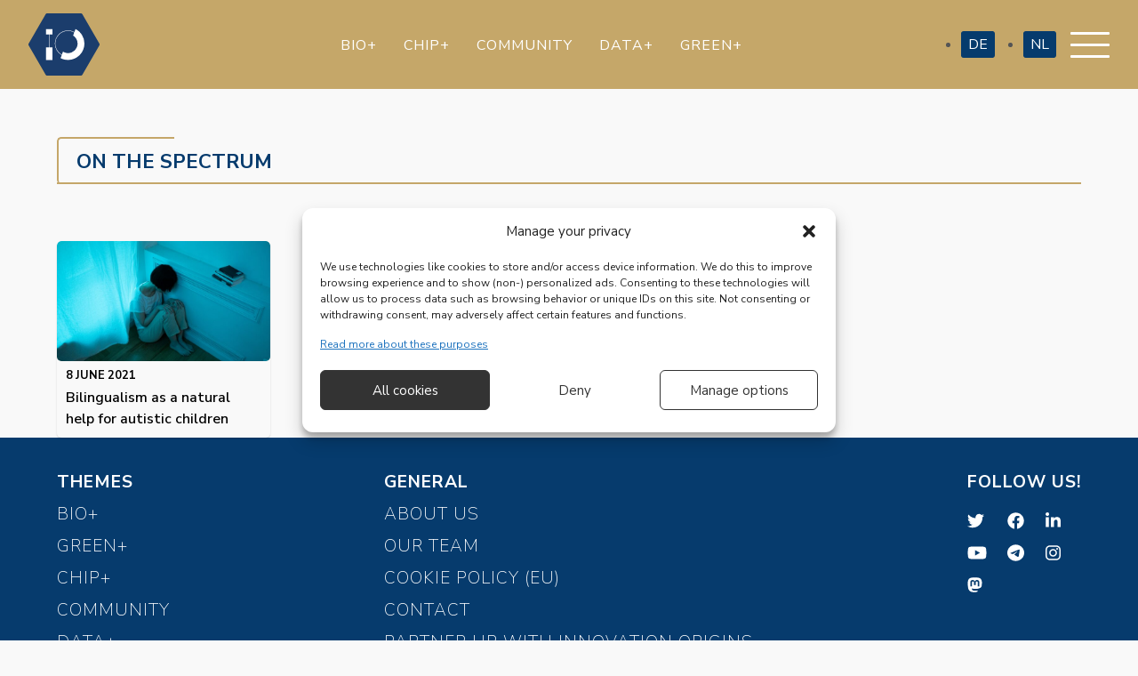

--- FILE ---
content_type: text/javascript
request_url: https://innovationorigins.com/app/themes/innovation-origins/dist/scripts/main_eed48bab.js
body_size: 22805
content:
!function(n){var t={};function e(a){if(t[a])return t[a].exports;var i=t[a]={i:a,l:!1,exports:{}};return n[a].call(i.exports,i,i.exports,e),i.l=!0,i.exports}e.m=n,e.c=t,e.d=function(n,t,a){e.o(n,t)||Object.defineProperty(n,t,{configurable:!1,enumerable:!0,get:a})},e.n=function(n){var t=n&&n.__esModule?function(){return n.default}:function(){return n};return e.d(t,"a",t),t},e.o=function(n,t){return Object.prototype.hasOwnProperty.call(n,t)},e.p="/app/themes/innovation-origins/dist/",e(e.s=1)}([function(n,t){n.exports=jQuery},function(n,t,e){e(2),n.exports=e(13)},function(n,t,e){"use strict";Object.defineProperty(t,"__esModule",{value:!0}),function(n){var t=e(0),a=(e.n(t),e(3)),i=(e.n(a),e(4)),r=e(6),o=e(7),c=e(8),s=e(9),f=e(11),l=e(12),u=new i.a({common:r.a,home:o.a,aboutUs:c.a});n(document).ready(function(){return u.loadEvents()}),s.b.add(f.e,f.a,f.h,l.d,l.b,l.a,f.d,f.i,f.j,f.g,l.c,l.e,f.b,f.c,f.f),s.a.watch()}.call(t,e(0))},function(n,t){},function(n,t,e){"use strict";var a=e(5),i=function(n){this.routes=n};i.prototype.fire=function(n,t,e){void 0===t&&(t="init"),document.dispatchEvent(new CustomEvent("routed",{bubbles:!0,detail:{route:n,fn:t}}));var a=""!==n&&this.routes[n]&&"function"==typeof this.routes[n][t];a&&this.routes[n][t](e)},i.prototype.loadEvents=function(){var n=this;this.fire("common"),document.body.className.toLowerCase().replace(/-/g,"_").split(/\s+/).map(a.a).forEach(function(t){n.fire(t),n.fire(t,"finalize")}),this.fire("common","finalize")},t.a=i},function(n,t,e){"use strict";t.a=function(n){return""+n.charAt(0).toLowerCase()+n.replace(/[\W_]/g,"|").split("|").map(function(n){return""+n.charAt(0).toUpperCase()+n.slice(1)}).join("").slice(1)}},function(n,t,e){"use strict";(function(n){t.a={init:function(){n(".hamburger").click(function(){n(".ham-nav").toggleClass("expand"),n(this).toggleClass("is-active")}),n(".donate-button").click(function(){n(".mollie_form").toggleClass("expand"),n(this).toggleClass("is-active")}),n(".donate-button").click(function(){n(".pronamic-pay-form-wrap").toggleClass("expand"),n(this).toggleClass("is-active")}),n(".themes").click(function(){n(this).toggleClass("is-active")}),n(".your-io").click(function(){n(this).toggleClass("is-active")}),n(".general").click(function(){n(this).toggleClass("is-active")}),n(".startup-name").click(function(){n(".startup-content").toggleClass("is-active"),n(this).toggleClass("is-active")}),n(".series-name").click(function(){n(".series-content").toggleClass("is-active"),n(this).toggleClass("is-active")}),n(".wp-block-yoast-faq-block").addClass("fcp-faq"),n(".wp-block-yoast-faq-block .schema-faq-question").click(function(){n(this).parent().toggleClass("fcp-opened")}),n("a[href]").each(function(){new RegExp("/"+window.location.host+"/").test(this.href)||n(this).click(function(n){n.preventDefault(),n.stopPropagation(),window.open(this.href,"_blank")})});var t=document.getElementsByClassName("nav-trigger")[0],e=document.getElementsByTagName("body")[0];t.addEventListener("click",function(n){n.preventDefault(),e.classList.toggle("nav-open")}),document.addEventListener("copy",function(n){if(document.getSelection().toString().length>200){n.preventDefault();var t,e=document.getElementsByTagName("html")[0].getAttribute("lang");"nl-NL"==e?t="Bedankt dat je dit verhaal wil delen! Doe dat echter wel op een manier die het auteursrecht op deze tekst in acht neemt. Wil je deze volledige tekst delen of overnemen, vraag dan toestemming aan Innovation Origins (partners@innovationorigins.com) of wordt partner van ons! Het citeren van dit verhaal met bronvermelding staat je natuurlijk vrij. Wil je dit artikel op een andere manier delen? Gebruik dan deze link naar het artikel: "+document.location.href+"\n\n":"en-GB"==e?t="Thank you for sharing this story! However, please do so in a way that respects the copyright of this text. If you want to share or reproduce this full text, please ask permission from Innovation Origins (partners@innovationorigins.com) or become a partner of ours! You are of course free to quote this story with source citation. Would you like to share this article in another way? Then use this link to the article: "+document.location.href+"\n\n":"de-DE"==e&&(t="Danke, dass Sie diese Geschichte teilen! Bitte tun Sie dies jedoch in einer Weise, die das Copyright dieses Textes respektiert. Wenn Sie diesen Text weitergeben oder vervielfältigen möchten, fragen Sie bitte Innovation Origins um Erlaubnis (partners@innovationorigins.com) oder werden Sie Partner von uns! Es steht Ihnen natürlich frei, diesen Beitrag mit Quellenangabe zu zitieren. Möchten Sie diesen Artikel auf eine andere Art und Weise teilen? Dann nutzen Sie diesen Link zum Artikel: "+document.location.href+"\n\n"),n.clipboardData.setData("text",t+document.getSelection())}}),window.onscroll=function(){!function(){var n=window.pageYOffset;a>n?document.getElementById("banner").style.top="0":(document.body.scrollTop>500||document.documentElement.scrollTop>500)&&(document.getElementById("banner").style.top="-100px");a=n}()};var a=window.pageYOffset},finalize:function(){}}}).call(t,e(0))},function(n,t,e){"use strict";t.a={init:function(){},finalize:function(){}}},function(n,t,e){"use strict";t.a={init:function(){}}},function(n,t,e){"use strict";(function(n){function a(n,t){var e=Object.keys(n);if(Object.getOwnPropertySymbols){var a=Object.getOwnPropertySymbols(n);t&&(a=a.filter(function(t){return Object.getOwnPropertyDescriptor(n,t).enumerable})),e.push.apply(e,a)}return e}function i(n){for(var t=1;t<arguments.length;t++){var e=null!=arguments[t]?arguments[t]:{};t%2?a(Object(e),!0).forEach(function(t){c(n,t,e[t])}):Object.getOwnPropertyDescriptors?Object.defineProperties(n,Object.getOwnPropertyDescriptors(e)):a(Object(e)).forEach(function(t){Object.defineProperty(n,t,Object.getOwnPropertyDescriptor(e,t))})}return n}function r(n){"@babel/helpers - typeof";return(r="function"==typeof Symbol&&"symbol"==typeof Symbol.iterator?function(n){return typeof n}:function(n){return n&&"function"==typeof Symbol&&n.constructor===Symbol&&n!==Symbol.prototype?"symbol":typeof n})(n)}function o(n,t){for(var e=0;e<t.length;e++){var a=t[e];a.enumerable=a.enumerable||!1,a.configurable=!0,"value"in a&&(a.writable=!0),Object.defineProperty(n,a.key,a)}}function c(n,t,e){return t in n?Object.defineProperty(n,t,{value:e,enumerable:!0,configurable:!0,writable:!0}):n[t]=e,n}function s(n,t){return function(n){if(Array.isArray(n))return n}(n)||function(n,t){var e=null==n?null:"undefined"!=typeof Symbol&&n[Symbol.iterator]||n["@@iterator"];if(null==e)return;var a,i,r=[],o=!0,c=!1;try{for(e=e.call(n);!(o=(a=e.next()).done)&&(r.push(a.value),!t||r.length!==t);o=!0);}catch(n){c=!0,i=n}finally{try{o||null==e.return||e.return()}finally{if(c)throw i}}return r}(n,t)||l(n,t)||function(){throw new TypeError("Invalid attempt to destructure non-iterable instance.\nIn order to be iterable, non-array objects must have a [Symbol.iterator]() method.")}()}function f(n){return function(n){if(Array.isArray(n))return u(n)}(n)||function(n){if("undefined"!=typeof Symbol&&null!=n[Symbol.iterator]||null!=n["@@iterator"])return Array.from(n)}(n)||l(n)||function(){throw new TypeError("Invalid attempt to spread non-iterable instance.\nIn order to be iterable, non-array objects must have a [Symbol.iterator]() method.")}()}function l(n,t){if(n){if("string"==typeof n)return u(n,t);var e=Object.prototype.toString.call(n).slice(8,-1);return"Object"===e&&n.constructor&&(e=n.constructor.name),"Map"===e||"Set"===e?Array.from(n):"Arguments"===e||/^(?:Ui|I)nt(?:8|16|32)(?:Clamped)?Array$/.test(e)?u(n,t):void 0}}function u(n,t){(null==t||t>n.length)&&(t=n.length);for(var e=0,a=new Array(t);e<t;e++)a[e]=n[e];return a}e.d(t,"b",function(){return le}),e.d(t,"a",function(){return ue});var m=function(){},d={},v={},p=null,g={mark:m,measure:m};try{"undefined"!=typeof window&&(d=window),"undefined"!=typeof document&&(v=document),"undefined"!=typeof MutationObserver&&(p=MutationObserver),"undefined"!=typeof performance&&(g=performance)}catch(n){}var b,h,y,k,w,x=(d.navigator||{}).userAgent,A=void 0===x?"":x,O=d,N=v,C=p,z=g,E=(O.document,!!N.documentElement&&!!N.head&&"function"==typeof N.addEventListener&&"function"==typeof N.createElement),S=~A.indexOf("MSIE")||~A.indexOf("Trident/"),M=16,P="fa",j="svg-inline--fa",_="data-fa-i2svg",L="data-fa-pseudo-element",T="data-fa-pseudo-element-pending",I="data-prefix",Y="data-icon",D="fontawesome-i2svg",R="async",F=["HTML","HEAD","STYLE","SCRIPT"],V=function(){try{return"production"===n.env.NODE_ENV}catch(n){return!1}}(),W="classic",H="sharp",B=[W,H];function q(n){return new Proxy(n,{get:function(n,t){return t in n?n[t]:n[W]}})}var U=q((c(b={},W,{fa:"solid",fas:"solid","fa-solid":"solid",far:"regular","fa-regular":"regular",fal:"light","fa-light":"light",fat:"thin","fa-thin":"thin",fad:"duotone","fa-duotone":"duotone",fab:"brands","fa-brands":"brands",fak:"kit","fa-kit":"kit"}),c(b,H,{fa:"solid",fass:"solid","fa-solid":"solid",fasr:"regular","fa-regular":"regular",fasl:"light","fa-light":"light"}),b)),X=q((c(h={},W,{solid:"fas",regular:"far",light:"fal",thin:"fat",duotone:"fad",brands:"fab",kit:"fak"}),c(h,H,{solid:"fass",regular:"fasr",light:"fasl"}),h)),G=q((c(y={},W,{fab:"fa-brands",fad:"fa-duotone",fak:"fa-kit",fal:"fa-light",far:"fa-regular",fas:"fa-solid",fat:"fa-thin"}),c(y,H,{fass:"fa-solid",fasr:"fa-regular",fasl:"fa-light"}),y)),K=q((c(k={},W,{"fa-brands":"fab","fa-duotone":"fad","fa-kit":"fak","fa-light":"fal","fa-regular":"far","fa-solid":"fas","fa-thin":"fat"}),c(k,H,{"fa-solid":"fass","fa-regular":"fasr","fa-light":"fasl"}),k)),Q=/fa(s|r|l|t|d|b|k|ss|sr|sl)?[\-\ ]/,Z="fa-layers-text",J=/Font ?Awesome ?([56 ]*)(Solid|Regular|Light|Thin|Duotone|Brands|Free|Pro|Sharp|Kit)?.*/i,$=q((c(w={},W,{900:"fas",400:"far",normal:"far",300:"fal",100:"fat"}),c(w,H,{900:"fass",400:"fasr",300:"fasl"}),w)),nn=[1,2,3,4,5,6,7,8,9,10],tn=nn.concat([11,12,13,14,15,16,17,18,19,20]),en=["class","data-prefix","data-icon","data-fa-transform","data-fa-mask"],an={GROUP:"duotone-group",SWAP_OPACITY:"swap-opacity",PRIMARY:"primary",SECONDARY:"secondary"},rn=new Set;Object.keys(X[W]).map(rn.add.bind(rn)),Object.keys(X[H]).map(rn.add.bind(rn));var on=[].concat(B,f(rn),["2xs","xs","sm","lg","xl","2xl","beat","border","fade","beat-fade","bounce","flip-both","flip-horizontal","flip-vertical","flip","fw","inverse","layers-counter","layers-text","layers","li","pull-left","pull-right","pulse","rotate-180","rotate-270","rotate-90","rotate-by","shake","spin-pulse","spin-reverse","spin","stack-1x","stack-2x","stack","ul",an.GROUP,an.SWAP_OPACITY,an.PRIMARY,an.SECONDARY]).concat(nn.map(function(n){return"".concat(n,"x")})).concat(tn.map(function(n){return"w-".concat(n)})),cn=O.FontAwesomeConfig||{};if(N&&"function"==typeof N.querySelector){[["data-family-prefix","familyPrefix"],["data-css-prefix","cssPrefix"],["data-family-default","familyDefault"],["data-style-default","styleDefault"],["data-replacement-class","replacementClass"],["data-auto-replace-svg","autoReplaceSvg"],["data-auto-add-css","autoAddCss"],["data-auto-a11y","autoA11y"],["data-search-pseudo-elements","searchPseudoElements"],["data-observe-mutations","observeMutations"],["data-mutate-approach","mutateApproach"],["data-keep-original-source","keepOriginalSource"],["data-measure-performance","measurePerformance"],["data-show-missing-icons","showMissingIcons"]].forEach(function(n){var t=s(n,2),e=t[0],a=t[1],i=function(n){return""===n||"false"!==n&&("true"===n||n)}(function(n){var t=N.querySelector("script["+n+"]");if(t)return t.getAttribute(n)}(e));void 0!==i&&null!==i&&(cn[a]=i)})}var sn={styleDefault:"solid",familyDefault:"classic",cssPrefix:P,replacementClass:j,autoReplaceSvg:!0,autoAddCss:!0,autoA11y:!0,searchPseudoElements:!1,observeMutations:!0,mutateApproach:"async",keepOriginalSource:!0,measurePerformance:!1,showMissingIcons:!0};cn.familyPrefix&&(cn.cssPrefix=cn.familyPrefix);var fn=i(i({},sn),cn);fn.autoReplaceSvg||(fn.observeMutations=!1);var ln={};Object.keys(sn).forEach(function(n){Object.defineProperty(ln,n,{enumerable:!0,set:function(t){fn[n]=t,un.forEach(function(n){return n(ln)})},get:function(){return fn[n]}})}),Object.defineProperty(ln,"familyPrefix",{enumerable:!0,set:function(n){fn.cssPrefix=n,un.forEach(function(n){return n(ln)})},get:function(){return fn.cssPrefix}}),O.FontAwesomeConfig=ln;var un=[];var mn=M,dn={size:16,x:0,y:0,rotate:0,flipX:!1,flipY:!1};var vn="0123456789abcdefghijklmnopqrstuvwxyzABCDEFGHIJKLMNOPQRSTUVWXYZ";function pn(){for(var n=12,t="";n-- >0;)t+=vn[62*Math.random()|0];return t}function gn(n){for(var t=[],e=(n||[]).length>>>0;e--;)t[e]=n[e];return t}function bn(n){return n.classList?gn(n.classList):(n.getAttribute("class")||"").split(" ").filter(function(n){return n})}function hn(n){return"".concat(n).replace(/&/g,"&amp;").replace(/"/g,"&quot;").replace(/'/g,"&#39;").replace(/</g,"&lt;").replace(/>/g,"&gt;")}function yn(n){return Object.keys(n||{}).reduce(function(t,e){return t+"".concat(e,": ").concat(n[e].trim(),";")},"")}function kn(n){return n.size!==dn.size||n.x!==dn.x||n.y!==dn.y||n.rotate!==dn.rotate||n.flipX||n.flipY}var wn=':root, :host {\n  --fa-font-solid: normal 900 1em/1 "Font Awesome 6 Solid";\n  --fa-font-regular: normal 400 1em/1 "Font Awesome 6 Regular";\n  --fa-font-light: normal 300 1em/1 "Font Awesome 6 Light";\n  --fa-font-thin: normal 100 1em/1 "Font Awesome 6 Thin";\n  --fa-font-duotone: normal 900 1em/1 "Font Awesome 6 Duotone";\n  --fa-font-sharp-solid: normal 900 1em/1 "Font Awesome 6 Sharp";\n  --fa-font-sharp-regular: normal 400 1em/1 "Font Awesome 6 Sharp";\n  --fa-font-sharp-light: normal 300 1em/1 "Font Awesome 6 Sharp";\n  --fa-font-brands: normal 400 1em/1 "Font Awesome 6 Brands";\n}\n\nsvg:not(:root).svg-inline--fa, svg:not(:host).svg-inline--fa {\n  overflow: visible;\n  box-sizing: content-box;\n}\n\n.svg-inline--fa {\n  display: var(--fa-display, inline-block);\n  height: 1em;\n  overflow: visible;\n  vertical-align: -0.125em;\n}\n.svg-inline--fa.fa-2xs {\n  vertical-align: 0.1em;\n}\n.svg-inline--fa.fa-xs {\n  vertical-align: 0em;\n}\n.svg-inline--fa.fa-sm {\n  vertical-align: -0.0714285705em;\n}\n.svg-inline--fa.fa-lg {\n  vertical-align: -0.2em;\n}\n.svg-inline--fa.fa-xl {\n  vertical-align: -0.25em;\n}\n.svg-inline--fa.fa-2xl {\n  vertical-align: -0.3125em;\n}\n.svg-inline--fa.fa-pull-left {\n  margin-right: var(--fa-pull-margin, 0.3em);\n  width: auto;\n}\n.svg-inline--fa.fa-pull-right {\n  margin-left: var(--fa-pull-margin, 0.3em);\n  width: auto;\n}\n.svg-inline--fa.fa-li {\n  width: var(--fa-li-width, 2em);\n  top: 0.25em;\n}\n.svg-inline--fa.fa-fw {\n  width: var(--fa-fw-width, 1.25em);\n}\n\n.fa-layers svg.svg-inline--fa {\n  bottom: 0;\n  left: 0;\n  margin: auto;\n  position: absolute;\n  right: 0;\n  top: 0;\n}\n\n.fa-layers-counter, .fa-layers-text {\n  display: inline-block;\n  position: absolute;\n  text-align: center;\n}\n\n.fa-layers {\n  display: inline-block;\n  height: 1em;\n  position: relative;\n  text-align: center;\n  vertical-align: -0.125em;\n  width: 1em;\n}\n.fa-layers svg.svg-inline--fa {\n  -webkit-transform-origin: center center;\n          transform-origin: center center;\n}\n\n.fa-layers-text {\n  left: 50%;\n  top: 50%;\n  -webkit-transform: translate(-50%, -50%);\n          transform: translate(-50%, -50%);\n  -webkit-transform-origin: center center;\n          transform-origin: center center;\n}\n\n.fa-layers-counter {\n  background-color: var(--fa-counter-background-color, #ff253a);\n  border-radius: var(--fa-counter-border-radius, 1em);\n  box-sizing: border-box;\n  color: var(--fa-inverse, #fff);\n  line-height: var(--fa-counter-line-height, 1);\n  max-width: var(--fa-counter-max-width, 5em);\n  min-width: var(--fa-counter-min-width, 1.5em);\n  overflow: hidden;\n  padding: var(--fa-counter-padding, 0.25em 0.5em);\n  right: var(--fa-right, 0);\n  text-overflow: ellipsis;\n  top: var(--fa-top, 0);\n  -webkit-transform: scale(var(--fa-counter-scale, 0.25));\n          transform: scale(var(--fa-counter-scale, 0.25));\n  -webkit-transform-origin: top right;\n          transform-origin: top right;\n}\n\n.fa-layers-bottom-right {\n  bottom: var(--fa-bottom, 0);\n  right: var(--fa-right, 0);\n  top: auto;\n  -webkit-transform: scale(var(--fa-layers-scale, 0.25));\n          transform: scale(var(--fa-layers-scale, 0.25));\n  -webkit-transform-origin: bottom right;\n          transform-origin: bottom right;\n}\n\n.fa-layers-bottom-left {\n  bottom: var(--fa-bottom, 0);\n  left: var(--fa-left, 0);\n  right: auto;\n  top: auto;\n  -webkit-transform: scale(var(--fa-layers-scale, 0.25));\n          transform: scale(var(--fa-layers-scale, 0.25));\n  -webkit-transform-origin: bottom left;\n          transform-origin: bottom left;\n}\n\n.fa-layers-top-right {\n  top: var(--fa-top, 0);\n  right: var(--fa-right, 0);\n  -webkit-transform: scale(var(--fa-layers-scale, 0.25));\n          transform: scale(var(--fa-layers-scale, 0.25));\n  -webkit-transform-origin: top right;\n          transform-origin: top right;\n}\n\n.fa-layers-top-left {\n  left: var(--fa-left, 0);\n  right: auto;\n  top: var(--fa-top, 0);\n  -webkit-transform: scale(var(--fa-layers-scale, 0.25));\n          transform: scale(var(--fa-layers-scale, 0.25));\n  -webkit-transform-origin: top left;\n          transform-origin: top left;\n}\n\n.fa-1x {\n  font-size: 1em;\n}\n\n.fa-2x {\n  font-size: 2em;\n}\n\n.fa-3x {\n  font-size: 3em;\n}\n\n.fa-4x {\n  font-size: 4em;\n}\n\n.fa-5x {\n  font-size: 5em;\n}\n\n.fa-6x {\n  font-size: 6em;\n}\n\n.fa-7x {\n  font-size: 7em;\n}\n\n.fa-8x {\n  font-size: 8em;\n}\n\n.fa-9x {\n  font-size: 9em;\n}\n\n.fa-10x {\n  font-size: 10em;\n}\n\n.fa-2xs {\n  font-size: 0.625em;\n  line-height: 0.1em;\n  vertical-align: 0.225em;\n}\n\n.fa-xs {\n  font-size: 0.75em;\n  line-height: 0.0833333337em;\n  vertical-align: 0.125em;\n}\n\n.fa-sm {\n  font-size: 0.875em;\n  line-height: 0.0714285718em;\n  vertical-align: 0.0535714295em;\n}\n\n.fa-lg {\n  font-size: 1.25em;\n  line-height: 0.05em;\n  vertical-align: -0.075em;\n}\n\n.fa-xl {\n  font-size: 1.5em;\n  line-height: 0.0416666682em;\n  vertical-align: -0.125em;\n}\n\n.fa-2xl {\n  font-size: 2em;\n  line-height: 0.03125em;\n  vertical-align: -0.1875em;\n}\n\n.fa-fw {\n  text-align: center;\n  width: 1.25em;\n}\n\n.fa-ul {\n  list-style-type: none;\n  margin-left: var(--fa-li-margin, 2.5em);\n  padding-left: 0;\n}\n.fa-ul > li {\n  position: relative;\n}\n\n.fa-li {\n  left: calc(var(--fa-li-width, 2em) * -1);\n  position: absolute;\n  text-align: center;\n  width: var(--fa-li-width, 2em);\n  line-height: inherit;\n}\n\n.fa-border {\n  border-color: var(--fa-border-color, #eee);\n  border-radius: var(--fa-border-radius, 0.1em);\n  border-style: var(--fa-border-style, solid);\n  border-width: var(--fa-border-width, 0.08em);\n  padding: var(--fa-border-padding, 0.2em 0.25em 0.15em);\n}\n\n.fa-pull-left {\n  float: left;\n  margin-right: var(--fa-pull-margin, 0.3em);\n}\n\n.fa-pull-right {\n  float: right;\n  margin-left: var(--fa-pull-margin, 0.3em);\n}\n\n.fa-beat {\n  -webkit-animation-name: fa-beat;\n          animation-name: fa-beat;\n  -webkit-animation-delay: var(--fa-animation-delay, 0s);\n          animation-delay: var(--fa-animation-delay, 0s);\n  -webkit-animation-direction: var(--fa-animation-direction, normal);\n          animation-direction: var(--fa-animation-direction, normal);\n  -webkit-animation-duration: var(--fa-animation-duration, 1s);\n          animation-duration: var(--fa-animation-duration, 1s);\n  -webkit-animation-iteration-count: var(--fa-animation-iteration-count, infinite);\n          animation-iteration-count: var(--fa-animation-iteration-count, infinite);\n  -webkit-animation-timing-function: var(--fa-animation-timing, ease-in-out);\n          animation-timing-function: var(--fa-animation-timing, ease-in-out);\n}\n\n.fa-bounce {\n  -webkit-animation-name: fa-bounce;\n          animation-name: fa-bounce;\n  -webkit-animation-delay: var(--fa-animation-delay, 0s);\n          animation-delay: var(--fa-animation-delay, 0s);\n  -webkit-animation-direction: var(--fa-animation-direction, normal);\n          animation-direction: var(--fa-animation-direction, normal);\n  -webkit-animation-duration: var(--fa-animation-duration, 1s);\n          animation-duration: var(--fa-animation-duration, 1s);\n  -webkit-animation-iteration-count: var(--fa-animation-iteration-count, infinite);\n          animation-iteration-count: var(--fa-animation-iteration-count, infinite);\n  -webkit-animation-timing-function: var(--fa-animation-timing, cubic-bezier(0.28, 0.84, 0.42, 1));\n          animation-timing-function: var(--fa-animation-timing, cubic-bezier(0.28, 0.84, 0.42, 1));\n}\n\n.fa-fade {\n  -webkit-animation-name: fa-fade;\n          animation-name: fa-fade;\n  -webkit-animation-delay: var(--fa-animation-delay, 0s);\n          animation-delay: var(--fa-animation-delay, 0s);\n  -webkit-animation-direction: var(--fa-animation-direction, normal);\n          animation-direction: var(--fa-animation-direction, normal);\n  -webkit-animation-duration: var(--fa-animation-duration, 1s);\n          animation-duration: var(--fa-animation-duration, 1s);\n  -webkit-animation-iteration-count: var(--fa-animation-iteration-count, infinite);\n          animation-iteration-count: var(--fa-animation-iteration-count, infinite);\n  -webkit-animation-timing-function: var(--fa-animation-timing, cubic-bezier(0.4, 0, 0.6, 1));\n          animation-timing-function: var(--fa-animation-timing, cubic-bezier(0.4, 0, 0.6, 1));\n}\n\n.fa-beat-fade {\n  -webkit-animation-name: fa-beat-fade;\n          animation-name: fa-beat-fade;\n  -webkit-animation-delay: var(--fa-animation-delay, 0s);\n          animation-delay: var(--fa-animation-delay, 0s);\n  -webkit-animation-direction: var(--fa-animation-direction, normal);\n          animation-direction: var(--fa-animation-direction, normal);\n  -webkit-animation-duration: var(--fa-animation-duration, 1s);\n          animation-duration: var(--fa-animation-duration, 1s);\n  -webkit-animation-iteration-count: var(--fa-animation-iteration-count, infinite);\n          animation-iteration-count: var(--fa-animation-iteration-count, infinite);\n  -webkit-animation-timing-function: var(--fa-animation-timing, cubic-bezier(0.4, 0, 0.6, 1));\n          animation-timing-function: var(--fa-animation-timing, cubic-bezier(0.4, 0, 0.6, 1));\n}\n\n.fa-flip {\n  -webkit-animation-name: fa-flip;\n          animation-name: fa-flip;\n  -webkit-animation-delay: var(--fa-animation-delay, 0s);\n          animation-delay: var(--fa-animation-delay, 0s);\n  -webkit-animation-direction: var(--fa-animation-direction, normal);\n          animation-direction: var(--fa-animation-direction, normal);\n  -webkit-animation-duration: var(--fa-animation-duration, 1s);\n          animation-duration: var(--fa-animation-duration, 1s);\n  -webkit-animation-iteration-count: var(--fa-animation-iteration-count, infinite);\n          animation-iteration-count: var(--fa-animation-iteration-count, infinite);\n  -webkit-animation-timing-function: var(--fa-animation-timing, ease-in-out);\n          animation-timing-function: var(--fa-animation-timing, ease-in-out);\n}\n\n.fa-shake {\n  -webkit-animation-name: fa-shake;\n          animation-name: fa-shake;\n  -webkit-animation-delay: var(--fa-animation-delay, 0s);\n          animation-delay: var(--fa-animation-delay, 0s);\n  -webkit-animation-direction: var(--fa-animation-direction, normal);\n          animation-direction: var(--fa-animation-direction, normal);\n  -webkit-animation-duration: var(--fa-animation-duration, 1s);\n          animation-duration: var(--fa-animation-duration, 1s);\n  -webkit-animation-iteration-count: var(--fa-animation-iteration-count, infinite);\n          animation-iteration-count: var(--fa-animation-iteration-count, infinite);\n  -webkit-animation-timing-function: var(--fa-animation-timing, linear);\n          animation-timing-function: var(--fa-animation-timing, linear);\n}\n\n.fa-spin {\n  -webkit-animation-name: fa-spin;\n          animation-name: fa-spin;\n  -webkit-animation-delay: var(--fa-animation-delay, 0s);\n          animation-delay: var(--fa-animation-delay, 0s);\n  -webkit-animation-direction: var(--fa-animation-direction, normal);\n          animation-direction: var(--fa-animation-direction, normal);\n  -webkit-animation-duration: var(--fa-animation-duration, 2s);\n          animation-duration: var(--fa-animation-duration, 2s);\n  -webkit-animation-iteration-count: var(--fa-animation-iteration-count, infinite);\n          animation-iteration-count: var(--fa-animation-iteration-count, infinite);\n  -webkit-animation-timing-function: var(--fa-animation-timing, linear);\n          animation-timing-function: var(--fa-animation-timing, linear);\n}\n\n.fa-spin-reverse {\n  --fa-animation-direction: reverse;\n}\n\n.fa-pulse,\n.fa-spin-pulse {\n  -webkit-animation-name: fa-spin;\n          animation-name: fa-spin;\n  -webkit-animation-direction: var(--fa-animation-direction, normal);\n          animation-direction: var(--fa-animation-direction, normal);\n  -webkit-animation-duration: var(--fa-animation-duration, 1s);\n          animation-duration: var(--fa-animation-duration, 1s);\n  -webkit-animation-iteration-count: var(--fa-animation-iteration-count, infinite);\n          animation-iteration-count: var(--fa-animation-iteration-count, infinite);\n  -webkit-animation-timing-function: var(--fa-animation-timing, steps(8));\n          animation-timing-function: var(--fa-animation-timing, steps(8));\n}\n\n@media (prefers-reduced-motion: reduce) {\n  .fa-beat,\n.fa-bounce,\n.fa-fade,\n.fa-beat-fade,\n.fa-flip,\n.fa-pulse,\n.fa-shake,\n.fa-spin,\n.fa-spin-pulse {\n    -webkit-animation-delay: -1ms;\n            animation-delay: -1ms;\n    -webkit-animation-duration: 1ms;\n            animation-duration: 1ms;\n    -webkit-animation-iteration-count: 1;\n            animation-iteration-count: 1;\n    -webkit-transition-delay: 0s;\n            transition-delay: 0s;\n    -webkit-transition-duration: 0s;\n            transition-duration: 0s;\n  }\n}\n@-webkit-keyframes fa-beat {\n  0%, 90% {\n    -webkit-transform: scale(1);\n            transform: scale(1);\n  }\n  45% {\n    -webkit-transform: scale(var(--fa-beat-scale, 1.25));\n            transform: scale(var(--fa-beat-scale, 1.25));\n  }\n}\n@keyframes fa-beat {\n  0%, 90% {\n    -webkit-transform: scale(1);\n            transform: scale(1);\n  }\n  45% {\n    -webkit-transform: scale(var(--fa-beat-scale, 1.25));\n            transform: scale(var(--fa-beat-scale, 1.25));\n  }\n}\n@-webkit-keyframes fa-bounce {\n  0% {\n    -webkit-transform: scale(1, 1) translateY(0);\n            transform: scale(1, 1) translateY(0);\n  }\n  10% {\n    -webkit-transform: scale(var(--fa-bounce-start-scale-x, 1.1), var(--fa-bounce-start-scale-y, 0.9)) translateY(0);\n            transform: scale(var(--fa-bounce-start-scale-x, 1.1), var(--fa-bounce-start-scale-y, 0.9)) translateY(0);\n  }\n  30% {\n    -webkit-transform: scale(var(--fa-bounce-jump-scale-x, 0.9), var(--fa-bounce-jump-scale-y, 1.1)) translateY(var(--fa-bounce-height, -0.5em));\n            transform: scale(var(--fa-bounce-jump-scale-x, 0.9), var(--fa-bounce-jump-scale-y, 1.1)) translateY(var(--fa-bounce-height, -0.5em));\n  }\n  50% {\n    -webkit-transform: scale(var(--fa-bounce-land-scale-x, 1.05), var(--fa-bounce-land-scale-y, 0.95)) translateY(0);\n            transform: scale(var(--fa-bounce-land-scale-x, 1.05), var(--fa-bounce-land-scale-y, 0.95)) translateY(0);\n  }\n  57% {\n    -webkit-transform: scale(1, 1) translateY(var(--fa-bounce-rebound, -0.125em));\n            transform: scale(1, 1) translateY(var(--fa-bounce-rebound, -0.125em));\n  }\n  64% {\n    -webkit-transform: scale(1, 1) translateY(0);\n            transform: scale(1, 1) translateY(0);\n  }\n  100% {\n    -webkit-transform: scale(1, 1) translateY(0);\n            transform: scale(1, 1) translateY(0);\n  }\n}\n@keyframes fa-bounce {\n  0% {\n    -webkit-transform: scale(1, 1) translateY(0);\n            transform: scale(1, 1) translateY(0);\n  }\n  10% {\n    -webkit-transform: scale(var(--fa-bounce-start-scale-x, 1.1), var(--fa-bounce-start-scale-y, 0.9)) translateY(0);\n            transform: scale(var(--fa-bounce-start-scale-x, 1.1), var(--fa-bounce-start-scale-y, 0.9)) translateY(0);\n  }\n  30% {\n    -webkit-transform: scale(var(--fa-bounce-jump-scale-x, 0.9), var(--fa-bounce-jump-scale-y, 1.1)) translateY(var(--fa-bounce-height, -0.5em));\n            transform: scale(var(--fa-bounce-jump-scale-x, 0.9), var(--fa-bounce-jump-scale-y, 1.1)) translateY(var(--fa-bounce-height, -0.5em));\n  }\n  50% {\n    -webkit-transform: scale(var(--fa-bounce-land-scale-x, 1.05), var(--fa-bounce-land-scale-y, 0.95)) translateY(0);\n            transform: scale(var(--fa-bounce-land-scale-x, 1.05), var(--fa-bounce-land-scale-y, 0.95)) translateY(0);\n  }\n  57% {\n    -webkit-transform: scale(1, 1) translateY(var(--fa-bounce-rebound, -0.125em));\n            transform: scale(1, 1) translateY(var(--fa-bounce-rebound, -0.125em));\n  }\n  64% {\n    -webkit-transform: scale(1, 1) translateY(0);\n            transform: scale(1, 1) translateY(0);\n  }\n  100% {\n    -webkit-transform: scale(1, 1) translateY(0);\n            transform: scale(1, 1) translateY(0);\n  }\n}\n@-webkit-keyframes fa-fade {\n  50% {\n    opacity: var(--fa-fade-opacity, 0.4);\n  }\n}\n@keyframes fa-fade {\n  50% {\n    opacity: var(--fa-fade-opacity, 0.4);\n  }\n}\n@-webkit-keyframes fa-beat-fade {\n  0%, 100% {\n    opacity: var(--fa-beat-fade-opacity, 0.4);\n    -webkit-transform: scale(1);\n            transform: scale(1);\n  }\n  50% {\n    opacity: 1;\n    -webkit-transform: scale(var(--fa-beat-fade-scale, 1.125));\n            transform: scale(var(--fa-beat-fade-scale, 1.125));\n  }\n}\n@keyframes fa-beat-fade {\n  0%, 100% {\n    opacity: var(--fa-beat-fade-opacity, 0.4);\n    -webkit-transform: scale(1);\n            transform: scale(1);\n  }\n  50% {\n    opacity: 1;\n    -webkit-transform: scale(var(--fa-beat-fade-scale, 1.125));\n            transform: scale(var(--fa-beat-fade-scale, 1.125));\n  }\n}\n@-webkit-keyframes fa-flip {\n  50% {\n    -webkit-transform: rotate3d(var(--fa-flip-x, 0), var(--fa-flip-y, 1), var(--fa-flip-z, 0), var(--fa-flip-angle, -180deg));\n            transform: rotate3d(var(--fa-flip-x, 0), var(--fa-flip-y, 1), var(--fa-flip-z, 0), var(--fa-flip-angle, -180deg));\n  }\n}\n@keyframes fa-flip {\n  50% {\n    -webkit-transform: rotate3d(var(--fa-flip-x, 0), var(--fa-flip-y, 1), var(--fa-flip-z, 0), var(--fa-flip-angle, -180deg));\n            transform: rotate3d(var(--fa-flip-x, 0), var(--fa-flip-y, 1), var(--fa-flip-z, 0), var(--fa-flip-angle, -180deg));\n  }\n}\n@-webkit-keyframes fa-shake {\n  0% {\n    -webkit-transform: rotate(-15deg);\n            transform: rotate(-15deg);\n  }\n  4% {\n    -webkit-transform: rotate(15deg);\n            transform: rotate(15deg);\n  }\n  8%, 24% {\n    -webkit-transform: rotate(-18deg);\n            transform: rotate(-18deg);\n  }\n  12%, 28% {\n    -webkit-transform: rotate(18deg);\n            transform: rotate(18deg);\n  }\n  16% {\n    -webkit-transform: rotate(-22deg);\n            transform: rotate(-22deg);\n  }\n  20% {\n    -webkit-transform: rotate(22deg);\n            transform: rotate(22deg);\n  }\n  32% {\n    -webkit-transform: rotate(-12deg);\n            transform: rotate(-12deg);\n  }\n  36% {\n    -webkit-transform: rotate(12deg);\n            transform: rotate(12deg);\n  }\n  40%, 100% {\n    -webkit-transform: rotate(0deg);\n            transform: rotate(0deg);\n  }\n}\n@keyframes fa-shake {\n  0% {\n    -webkit-transform: rotate(-15deg);\n            transform: rotate(-15deg);\n  }\n  4% {\n    -webkit-transform: rotate(15deg);\n            transform: rotate(15deg);\n  }\n  8%, 24% {\n    -webkit-transform: rotate(-18deg);\n            transform: rotate(-18deg);\n  }\n  12%, 28% {\n    -webkit-transform: rotate(18deg);\n            transform: rotate(18deg);\n  }\n  16% {\n    -webkit-transform: rotate(-22deg);\n            transform: rotate(-22deg);\n  }\n  20% {\n    -webkit-transform: rotate(22deg);\n            transform: rotate(22deg);\n  }\n  32% {\n    -webkit-transform: rotate(-12deg);\n            transform: rotate(-12deg);\n  }\n  36% {\n    -webkit-transform: rotate(12deg);\n            transform: rotate(12deg);\n  }\n  40%, 100% {\n    -webkit-transform: rotate(0deg);\n            transform: rotate(0deg);\n  }\n}\n@-webkit-keyframes fa-spin {\n  0% {\n    -webkit-transform: rotate(0deg);\n            transform: rotate(0deg);\n  }\n  100% {\n    -webkit-transform: rotate(360deg);\n            transform: rotate(360deg);\n  }\n}\n@keyframes fa-spin {\n  0% {\n    -webkit-transform: rotate(0deg);\n            transform: rotate(0deg);\n  }\n  100% {\n    -webkit-transform: rotate(360deg);\n            transform: rotate(360deg);\n  }\n}\n.fa-rotate-90 {\n  -webkit-transform: rotate(90deg);\n          transform: rotate(90deg);\n}\n\n.fa-rotate-180 {\n  -webkit-transform: rotate(180deg);\n          transform: rotate(180deg);\n}\n\n.fa-rotate-270 {\n  -webkit-transform: rotate(270deg);\n          transform: rotate(270deg);\n}\n\n.fa-flip-horizontal {\n  -webkit-transform: scale(-1, 1);\n          transform: scale(-1, 1);\n}\n\n.fa-flip-vertical {\n  -webkit-transform: scale(1, -1);\n          transform: scale(1, -1);\n}\n\n.fa-flip-both,\n.fa-flip-horizontal.fa-flip-vertical {\n  -webkit-transform: scale(-1, -1);\n          transform: scale(-1, -1);\n}\n\n.fa-rotate-by {\n  -webkit-transform: rotate(var(--fa-rotate-angle, none));\n          transform: rotate(var(--fa-rotate-angle, none));\n}\n\n.fa-stack {\n  display: inline-block;\n  vertical-align: middle;\n  height: 2em;\n  position: relative;\n  width: 2.5em;\n}\n\n.fa-stack-1x,\n.fa-stack-2x {\n  bottom: 0;\n  left: 0;\n  margin: auto;\n  position: absolute;\n  right: 0;\n  top: 0;\n  z-index: var(--fa-stack-z-index, auto);\n}\n\n.svg-inline--fa.fa-stack-1x {\n  height: 1em;\n  width: 1.25em;\n}\n.svg-inline--fa.fa-stack-2x {\n  height: 2em;\n  width: 2.5em;\n}\n\n.fa-inverse {\n  color: var(--fa-inverse, #fff);\n}\n\n.sr-only,\n.fa-sr-only {\n  position: absolute;\n  width: 1px;\n  height: 1px;\n  padding: 0;\n  margin: -1px;\n  overflow: hidden;\n  clip: rect(0, 0, 0, 0);\n  white-space: nowrap;\n  border-width: 0;\n}\n\n.sr-only-focusable:not(:focus),\n.fa-sr-only-focusable:not(:focus) {\n  position: absolute;\n  width: 1px;\n  height: 1px;\n  padding: 0;\n  margin: -1px;\n  overflow: hidden;\n  clip: rect(0, 0, 0, 0);\n  white-space: nowrap;\n  border-width: 0;\n}\n\n.svg-inline--fa .fa-primary {\n  fill: var(--fa-primary-color, currentColor);\n  opacity: var(--fa-primary-opacity, 1);\n}\n\n.svg-inline--fa .fa-secondary {\n  fill: var(--fa-secondary-color, currentColor);\n  opacity: var(--fa-secondary-opacity, 0.4);\n}\n\n.svg-inline--fa.fa-swap-opacity .fa-primary {\n  opacity: var(--fa-secondary-opacity, 0.4);\n}\n\n.svg-inline--fa.fa-swap-opacity .fa-secondary {\n  opacity: var(--fa-primary-opacity, 1);\n}\n\n.svg-inline--fa mask .fa-primary,\n.svg-inline--fa mask .fa-secondary {\n  fill: black;\n}\n\n.fad.fa-inverse,\n.fa-duotone.fa-inverse {\n  color: var(--fa-inverse, #fff);\n}';function xn(){var n=P,t=j,e=ln.cssPrefix,a=ln.replacementClass,i=wn;if(e!==n||a!==t){var r=new RegExp("\\.".concat(n,"\\-"),"g"),o=new RegExp("\\--".concat(n,"\\-"),"g"),c=new RegExp("\\.".concat(t),"g");i=i.replace(r,".".concat(e,"-")).replace(o,"--".concat(e,"-")).replace(c,".".concat(a))}return i}var An=!1;function On(){ln.autoAddCss&&!An&&(!function(n){if(n&&E){var t=N.createElement("style");t.setAttribute("type","text/css"),t.innerHTML=n;for(var e=N.head.childNodes,a=null,i=e.length-1;i>-1;i--){var r=e[i],o=(r.tagName||"").toUpperCase();["STYLE","LINK"].indexOf(o)>-1&&(a=r)}N.head.insertBefore(t,a)}}(xn()),An=!0)}var Nn={mixout:function(){return{dom:{css:xn,insertCss:On}}},hooks:function(){return{beforeDOMElementCreation:function(){On()},beforeI2svg:function(){On()}}}},Cn=O||{};Cn.___FONT_AWESOME___||(Cn.___FONT_AWESOME___={}),Cn.___FONT_AWESOME___.styles||(Cn.___FONT_AWESOME___.styles={}),Cn.___FONT_AWESOME___.hooks||(Cn.___FONT_AWESOME___.hooks={}),Cn.___FONT_AWESOME___.shims||(Cn.___FONT_AWESOME___.shims=[]);var zn=Cn.___FONT_AWESOME___,En=[],Sn=!1;function Mn(n){var t=n.tag,e=n.attributes,a=void 0===e?{}:e,i=n.children,r=void 0===i?[]:i;return"string"==typeof n?hn(n):"<".concat(t," ").concat(function(n){return Object.keys(n||{}).reduce(function(t,e){return t+"".concat(e,'="').concat(hn(n[e]),'" ')},"").trim()}(a),">").concat(r.map(Mn).join(""),"</").concat(t,">")}function Pn(n,t,e){if(n&&n[t]&&n[t][e])return{prefix:t,iconName:e,icon:n[t][e]}}E&&((Sn=(N.documentElement.doScroll?/^loaded|^c/:/^loaded|^i|^c/).test(N.readyState))||N.addEventListener("DOMContentLoaded",function n(){N.removeEventListener("DOMContentLoaded",n),Sn=1,En.map(function(n){return n()})}));var jn=function(n,t,e,a){var i,r,o,c=Object.keys(n),s=c.length,f=void 0!==a?function(n,t){return function(e,a,i,r){return n.call(t,e,a,i,r)}}(t,a):t;for(void 0===e?(i=1,o=n[c[0]]):(i=0,o=e);i<s;i++)o=f(o,n[r=c[i]],r,n);return o};function _n(n){var t=function(n){for(var t=[],e=0,a=n.length;e<a;){var i=n.charCodeAt(e++);if(i>=55296&&i<=56319&&e<a){var r=n.charCodeAt(e++);56320==(64512&r)?t.push(((1023&i)<<10)+(1023&r)+65536):(t.push(i),e--)}else t.push(i)}return t}(n);return 1===t.length?t[0].toString(16):null}function Ln(n){return Object.keys(n).reduce(function(t,e){var a=n[e];return!!a.icon?t[a.iconName]=a.icon:t[e]=a,t},{})}function Tn(n,t){var e=(arguments.length>2&&void 0!==arguments[2]?arguments[2]:{}).skipHooks,a=void 0!==e&&e,r=Ln(t);"function"!=typeof zn.hooks.addPack||a?zn.styles[n]=i(i({},zn.styles[n]||{}),r):zn.hooks.addPack(n,Ln(t)),"fas"===n&&Tn("fa",t)}var In,Yn,Dn,Rn=zn.styles,Fn=zn.shims,Vn=(c(In={},W,Object.values(G[W])),c(In,H,Object.values(G[H])),In),Wn=null,Hn={},Bn={},qn={},Un={},Xn={},Gn=(c(Yn={},W,Object.keys(U[W])),c(Yn,H,Object.keys(U[H])),Yn);function Kn(n,t){var e,a=t.split("-"),i=a[0],r=a.slice(1).join("-");return i!==n||""===r||(e=r,~on.indexOf(e))?null:r}var Qn,Zn=function(){var n=function(n){return jn(Rn,function(t,e,a){return t[a]=jn(e,n,{}),t},{})};Hn=n(function(n,t,e){(t[3]&&(n[t[3]]=e),t[2])&&t[2].filter(function(n){return"number"==typeof n}).forEach(function(t){n[t.toString(16)]=e});return n}),Bn=n(function(n,t,e){(n[e]=e,t[2])&&t[2].filter(function(n){return"string"==typeof n}).forEach(function(t){n[t]=e});return n}),Xn=n(function(n,t,e){var a=t[2];return n[e]=e,a.forEach(function(t){n[t]=e}),n});var t="far"in Rn||ln.autoFetchSvg,e=jn(Fn,function(n,e){var a=e[0],i=e[1],r=e[2];return"far"!==i||t||(i="fas"),"string"==typeof a&&(n.names[a]={prefix:i,iconName:r}),"number"==typeof a&&(n.unicodes[a.toString(16)]={prefix:i,iconName:r}),n},{names:{},unicodes:{}});qn=e.names,Un=e.unicodes,Wn=at(ln.styleDefault,{family:ln.familyDefault})};function Jn(n,t){return(Hn[n]||{})[t]}function $n(n,t){return(Xn[n]||{})[t]}function nt(n){return qn[n]||{prefix:null,iconName:null}}function tt(){return Wn}Qn=function(n){Wn=at(n.styleDefault,{family:ln.familyDefault})},un.push(Qn),Zn();var et=function(){return{prefix:null,iconName:null,rest:[]}};function at(n){var t=(arguments.length>1&&void 0!==arguments[1]?arguments[1]:{}).family,e=void 0===t?W:t,a=U[e][n],i=X[e][n]||X[e][a],r=n in zn.styles?n:null;return i||r||null}var it=(c(Dn={},W,Object.keys(G[W])),c(Dn,H,Object.keys(G[H])),Dn);function rt(n){var t,e=(arguments.length>1&&void 0!==arguments[1]?arguments[1]:{}).skipLookups,a=void 0!==e&&e,i=(c(t={},W,"".concat(ln.cssPrefix,"-").concat(W)),c(t,H,"".concat(ln.cssPrefix,"-").concat(H)),t),r=null,o=W;(n.includes(i[W])||n.some(function(n){return it[W].includes(n)}))&&(o=W),(n.includes(i[H])||n.some(function(n){return it[H].includes(n)}))&&(o=H);var s=n.reduce(function(n,t){var e=Kn(ln.cssPrefix,t);if(Rn[t]?(t=Vn[o].includes(t)?K[o][t]:t,r=t,n.prefix=t):Gn[o].indexOf(t)>-1?(r=t,n.prefix=at(t,{family:o})):e?n.iconName=e:t!==ln.replacementClass&&t!==i[W]&&t!==i[H]&&n.rest.push(t),!a&&n.prefix&&n.iconName){var c="fa"===r?nt(n.iconName):{},s=$n(n.prefix,n.iconName);c.prefix&&(r=null),n.iconName=c.iconName||s||n.iconName,n.prefix=c.prefix||n.prefix,"far"!==n.prefix||Rn.far||!Rn.fas||ln.autoFetchSvg||(n.prefix="fas")}return n},et());return(n.includes("fa-brands")||n.includes("fab"))&&(s.prefix="fab"),(n.includes("fa-duotone")||n.includes("fad"))&&(s.prefix="fad"),s.prefix||o!==H||!Rn.fass&&!ln.autoFetchSvg||(s.prefix="fass",s.iconName=$n(s.prefix,s.iconName)||s.iconName),"fa"!==s.prefix&&"fa"!==r||(s.prefix=tt()||"fas"),s}var ot=function(){function n(){!function(n,t){if(!(n instanceof t))throw new TypeError("Cannot call a class as a function")}(this,n),this.definitions={}}var t,e,a;return t=n,(e=[{key:"add",value:function(){for(var n=this,t=arguments.length,e=new Array(t),a=0;a<t;a++)e[a]=arguments[a];var r=e.reduce(this._pullDefinitions,{});Object.keys(r).forEach(function(t){n.definitions[t]=i(i({},n.definitions[t]||{}),r[t]),Tn(t,r[t]);var e=G[W][t];e&&Tn(e,r[t]),Zn()})}},{key:"reset",value:function(){this.definitions={}}},{key:"_pullDefinitions",value:function(n,t){var e=t.prefix&&t.iconName&&t.icon?{0:t}:t;return Object.keys(e).map(function(t){var a=e[t],i=a.prefix,r=a.iconName,o=a.icon,c=o[2];n[i]||(n[i]={}),c.length>0&&c.forEach(function(t){"string"==typeof t&&(n[i][t]=o)}),n[i][r]=o}),n}}])&&o(t.prototype,e),a&&o(t,a),Object.defineProperty(t,"prototype",{writable:!1}),n}(),ct=[],st={},ft={},lt=Object.keys(ft);function ut(n,t){for(var e=arguments.length,a=new Array(e>2?e-2:0),i=2;i<e;i++)a[i-2]=arguments[i];return(st[n]||[]).forEach(function(n){t=n.apply(null,[t].concat(a))}),t}function mt(n){for(var t=arguments.length,e=new Array(t>1?t-1:0),a=1;a<t;a++)e[a-1]=arguments[a];(st[n]||[]).forEach(function(n){n.apply(null,e)})}function dt(){var n=arguments[0],t=Array.prototype.slice.call(arguments,1);return ft[n]?ft[n].apply(null,t):void 0}function vt(n){"fa"===n.prefix&&(n.prefix="fas");var t=n.iconName,e=n.prefix||tt();if(t)return t=$n(e,t)||t,Pn(pt.definitions,e,t)||Pn(zn.styles,e,t)}var pt=new ot,gt={i2svg:function(){var n=arguments.length>0&&void 0!==arguments[0]?arguments[0]:{};return E?(mt("beforeI2svg",n),dt("pseudoElements2svg",n),dt("i2svg",n)):Promise.reject("Operation requires a DOM of some kind.")},watch:function(){var n,t=arguments.length>0&&void 0!==arguments[0]?arguments[0]:{},e=t.autoReplaceSvgRoot;!1===ln.autoReplaceSvg&&(ln.autoReplaceSvg=!0),ln.observeMutations=!0,n=function(){ht({autoReplaceSvgRoot:e}),mt("watch",t)},E&&(Sn?setTimeout(n,0):En.push(n))}},bt={noAuto:function(){ln.autoReplaceSvg=!1,ln.observeMutations=!1,mt("noAuto")},config:ln,dom:gt,parse:{icon:function(n){if(null===n)return null;if("object"===r(n)&&n.prefix&&n.iconName)return{prefix:n.prefix,iconName:$n(n.prefix,n.iconName)||n.iconName};if(Array.isArray(n)&&2===n.length){var t=0===n[1].indexOf("fa-")?n[1].slice(3):n[1],e=at(n[0]);return{prefix:e,iconName:$n(e,t)||t}}if("string"==typeof n&&(n.indexOf("".concat(ln.cssPrefix,"-"))>-1||n.match(Q))){var a=rt(n.split(" "),{skipLookups:!0});return{prefix:a.prefix||tt(),iconName:$n(a.prefix,a.iconName)||a.iconName}}if("string"==typeof n){var i=tt();return{prefix:i,iconName:$n(i,n)||n}}}},library:pt,findIconDefinition:vt,toHtml:Mn},ht=function(){var n=(arguments.length>0&&void 0!==arguments[0]?arguments[0]:{}).autoReplaceSvgRoot,t=void 0===n?N:n;(Object.keys(zn.styles).length>0||ln.autoFetchSvg)&&E&&ln.autoReplaceSvg&&bt.dom.i2svg({node:t})};function yt(n,t){return Object.defineProperty(n,"abstract",{get:t}),Object.defineProperty(n,"html",{get:function(){return n.abstract.map(function(n){return Mn(n)})}}),Object.defineProperty(n,"node",{get:function(){if(E){var t=N.createElement("div");return t.innerHTML=n.html,t.children}}}),n}function kt(n){var t=n.icons,e=t.main,a=t.mask,r=n.prefix,o=n.iconName,c=n.transform,s=n.symbol,f=n.title,l=n.maskId,u=n.titleId,m=n.extra,d=n.watchable,v=void 0!==d&&d,p=a.found?a:e,g=p.width,b=p.height,h="fak"===r,y=[ln.replacementClass,o?"".concat(ln.cssPrefix,"-").concat(o):""].filter(function(n){return-1===m.classes.indexOf(n)}).filter(function(n){return""!==n||!!n}).concat(m.classes).join(" "),k={children:[],attributes:i(i({},m.attributes),{},{"data-prefix":r,"data-icon":o,class:y,role:m.attributes.role||"img",xmlns:"http://www.w3.org/2000/svg",viewBox:"0 0 ".concat(g," ").concat(b)})},w=h&&!~m.classes.indexOf("fa-fw")?{width:"".concat(g/b*16*.0625,"em")}:{};v&&(k.attributes[_]=""),f&&(k.children.push({tag:"title",attributes:{id:k.attributes["aria-labelledby"]||"title-".concat(u||pn())},children:[f]}),delete k.attributes.title);var x=i(i({},k),{},{prefix:r,iconName:o,main:e,mask:a,maskId:l,transform:c,symbol:s,styles:i(i({},w),m.styles)}),A=a.found&&e.found?dt("generateAbstractMask",x)||{children:[],attributes:{}}:dt("generateAbstractIcon",x)||{children:[],attributes:{}},O=A.children,N=A.attributes;return x.children=O,x.attributes=N,s?function(n){var t=n.prefix,e=n.iconName,a=n.children,r=n.attributes,o=n.symbol,c=!0===o?"".concat(t,"-").concat(ln.cssPrefix,"-").concat(e):o;return[{tag:"svg",attributes:{style:"display: none;"},children:[{tag:"symbol",attributes:i(i({},r),{},{id:c}),children:a}]}]}(x):function(n){var t=n.children,e=n.main,a=n.mask,r=n.attributes,o=n.styles,c=n.transform;if(kn(c)&&e.found&&!a.found){var s={x:e.width/e.height/2,y:.5};r.style=yn(i(i({},o),{},{"transform-origin":"".concat(s.x+c.x/16,"em ").concat(s.y+c.y/16,"em")}))}return[{tag:"svg",attributes:r,children:t}]}(x)}function wt(n){var t=n.content,e=n.width,a=n.height,r=n.transform,o=n.title,c=n.extra,s=n.watchable,f=void 0!==s&&s,l=i(i(i({},c.attributes),o?{title:o}:{}),{},{class:c.classes.join(" ")});f&&(l[_]="");var u=i({},c.styles);kn(r)&&(u.transform=function(n){var t=n.transform,e=n.width,a=void 0===e?M:e,i=n.height,r=void 0===i?M:i,o=n.startCentered,c=void 0!==o&&o,s="";return s+=c&&S?"translate(".concat(t.x/mn-a/2,"em, ").concat(t.y/mn-r/2,"em) "):c?"translate(calc(-50% + ".concat(t.x/mn,"em), calc(-50% + ").concat(t.y/mn,"em)) "):"translate(".concat(t.x/mn,"em, ").concat(t.y/mn,"em) "),s+="scale(".concat(t.size/mn*(t.flipX?-1:1),", ").concat(t.size/mn*(t.flipY?-1:1),") "),s+="rotate(".concat(t.rotate,"deg) ")}({transform:r,startCentered:!0,width:e,height:a}),u["-webkit-transform"]=u.transform);var m=yn(u);m.length>0&&(l.style=m);var d=[];return d.push({tag:"span",attributes:l,children:[t]}),o&&d.push({tag:"span",attributes:{class:"sr-only"},children:[o]}),d}var xt=zn.styles;function At(n){var t=n[0],e=n[1],a=s(n.slice(4),1)[0];return{found:!0,width:t,height:e,icon:Array.isArray(a)?{tag:"g",attributes:{class:"".concat(ln.cssPrefix,"-").concat(an.GROUP)},children:[{tag:"path",attributes:{class:"".concat(ln.cssPrefix,"-").concat(an.SECONDARY),fill:"currentColor",d:a[0]}},{tag:"path",attributes:{class:"".concat(ln.cssPrefix,"-").concat(an.PRIMARY),fill:"currentColor",d:a[1]}}]}:{tag:"path",attributes:{fill:"currentColor",d:a}}}}var Ot={found:!1,width:512,height:512};function Nt(n,t){var e=t;return"fa"===t&&null!==ln.styleDefault&&(t=tt()),new Promise(function(a,r){dt("missingIconAbstract");if("fa"===e){var o=nt(n)||{};n=o.iconName||n,t=o.prefix||t}if(n&&t&&xt[t]&&xt[t][n])return a(At(xt[t][n]));!V&&ln.showMissingIcons,a(i(i({},Ot),{},{icon:ln.showMissingIcons&&n&&dt("missingIconAbstract")||{}}))})}var Ct=function(){},zt=ln.measurePerformance&&z&&z.mark&&z.measure?z:{mark:Ct,measure:Ct},Et=function(n){zt.mark("".concat('FA "6.4.0"'," ").concat(n," ends")),zt.measure("".concat('FA "6.4.0"'," ").concat(n),"".concat('FA "6.4.0"'," ").concat(n," begins"),"".concat('FA "6.4.0"'," ").concat(n," ends"))},St={begin:function(n){return zt.mark("".concat('FA "6.4.0"'," ").concat(n," begins")),function(){return Et(n)}},end:Et},Mt=function(){};function Pt(n){return"string"==typeof(n.getAttribute?n.getAttribute(_):null)}function jt(n){return N.createElementNS("http://www.w3.org/2000/svg",n)}function _t(n){return N.createElement(n)}var Lt={replace:function(n){var t=n[0];if(t.parentNode)if(n[1].forEach(function(n){t.parentNode.insertBefore(function n(t){var e=(arguments.length>1&&void 0!==arguments[1]?arguments[1]:{}).ceFn,a=void 0===e?"svg"===t.tag?jt:_t:e;if("string"==typeof t)return N.createTextNode(t);var i=a(t.tag);return Object.keys(t.attributes||[]).forEach(function(n){i.setAttribute(n,t.attributes[n])}),(t.children||[]).forEach(function(t){i.appendChild(n(t,{ceFn:a}))}),i}(n),t)}),null===t.getAttribute(_)&&ln.keepOriginalSource){var e=N.createComment(function(n){var t=" ".concat(n.outerHTML," ");return t="".concat(t,"Font Awesome fontawesome.com ")}(t));t.parentNode.replaceChild(e,t)}else t.remove()},nest:function(n){var t=n[0],e=n[1];if(~bn(t).indexOf(ln.replacementClass))return Lt.replace(n);var a=new RegExp("".concat(ln.cssPrefix,"-.*"));if(delete e[0].attributes.id,e[0].attributes.class){var i=e[0].attributes.class.split(" ").reduce(function(n,t){return t===ln.replacementClass||t.match(a)?n.toSvg.push(t):n.toNode.push(t),n},{toNode:[],toSvg:[]});e[0].attributes.class=i.toSvg.join(" "),0===i.toNode.length?t.removeAttribute("class"):t.setAttribute("class",i.toNode.join(" "))}var r=e.map(function(n){return Mn(n)}).join("\n");t.setAttribute(_,""),t.innerHTML=r}};function Tt(n){n()}function It(n,t){var e="function"==typeof t?t:Mt;if(0===n.length)e();else{var a=Tt;ln.mutateApproach===R&&(a=O.requestAnimationFrame||Tt),a(function(){var t=!0===ln.autoReplaceSvg?Lt.replace:Lt[ln.autoReplaceSvg]||Lt.replace,a=St.begin("mutate");n.map(t),a(),e()})}}var Yt=!1;function Dt(){Yt=!0}function Rt(){Yt=!1}var Ft=null;function Vt(n){if(C&&ln.observeMutations){var t=n.treeCallback,e=void 0===t?Mt:t,a=n.nodeCallback,i=void 0===a?Mt:a,r=n.pseudoElementsCallback,o=void 0===r?Mt:r,c=n.observeMutationsRoot,s=void 0===c?N:c;Ft=new C(function(n){if(!Yt){var t=tt();gn(n).forEach(function(n){if("childList"===n.type&&n.addedNodes.length>0&&!Pt(n.addedNodes[0])&&(ln.searchPseudoElements&&o(n.target),e(n.target)),"attributes"===n.type&&n.target.parentNode&&ln.searchPseudoElements&&o(n.target.parentNode),"attributes"===n.type&&Pt(n.target)&&~en.indexOf(n.attributeName))if("class"===n.attributeName&&function(n){var t=n.getAttribute?n.getAttribute(I):null,e=n.getAttribute?n.getAttribute(Y):null;return t&&e}(n.target)){var a=rt(bn(n.target)),r=a.prefix,c=a.iconName;n.target.setAttribute(I,r||t),c&&n.target.setAttribute(Y,c)}else(s=n.target)&&s.classList&&s.classList.contains&&s.classList.contains(ln.replacementClass)&&i(n.target);var s})}}),E&&Ft.observe(s,{childList:!0,attributes:!0,characterData:!0,subtree:!0})}}function Wt(n){var t,e,a=n.getAttribute("data-prefix"),i=n.getAttribute("data-icon"),r=void 0!==n.innerText?n.innerText.trim():"",o=rt(bn(n));return o.prefix||(o.prefix=tt()),a&&i&&(o.prefix=a,o.iconName=i),o.iconName&&o.prefix?o:(o.prefix&&r.length>0&&(o.iconName=(t=o.prefix,e=n.innerText,(Bn[t]||{})[e]||Jn(o.prefix,_n(n.innerText)))),!o.iconName&&ln.autoFetchSvg&&n.firstChild&&n.firstChild.nodeType===Node.TEXT_NODE&&(o.iconName=n.firstChild.data),o)}function Ht(n){var t=arguments.length>1&&void 0!==arguments[1]?arguments[1]:{styleParser:!0},e=Wt(n),a=e.iconName,r=e.prefix,o=e.rest,c=function(n){var t=gn(n.attributes).reduce(function(n,t){return"class"!==n.name&&"style"!==n.name&&(n[t.name]=t.value),n},{}),e=n.getAttribute("title"),a=n.getAttribute("data-fa-title-id");return ln.autoA11y&&(e?t["aria-labelledby"]="".concat(ln.replacementClass,"-title-").concat(a||pn()):(t["aria-hidden"]="true",t.focusable="false")),t}(n),s=ut("parseNodeAttributes",{},n),f=t.styleParser?function(n){var t=n.getAttribute("style"),e=[];return t&&(e=t.split(";").reduce(function(n,t){var e=t.split(":"),a=e[0],i=e.slice(1);return a&&i.length>0&&(n[a]=i.join(":").trim()),n},{})),e}(n):[];return i({iconName:a,title:n.getAttribute("title"),titleId:n.getAttribute("data-fa-title-id"),prefix:r,transform:dn,mask:{iconName:null,prefix:null,rest:[]},maskId:null,symbol:!1,extra:{classes:o,styles:f,attributes:c}},s)}var Bt=zn.styles;function qt(n){var t="nest"===ln.autoReplaceSvg?Ht(n,{styleParser:!1}):Ht(n);return~t.extra.classes.indexOf(Z)?dt("generateLayersText",n,t):dt("generateSvgReplacementMutation",n,t)}var Ut=new Set;function Xt(n){var t=arguments.length>1&&void 0!==arguments[1]?arguments[1]:null;if(!E)return Promise.resolve();var e=N.documentElement.classList,a=function(n){return e.add("".concat(D,"-").concat(n))},i=function(n){return e.remove("".concat(D,"-").concat(n))},r=ln.autoFetchSvg?Ut:B.map(function(n){return"fa-".concat(n)}).concat(Object.keys(Bt));r.includes("fa")||r.push("fa");var o=[".".concat(Z,":not([").concat(_,"])")].concat(r.map(function(n){return".".concat(n,":not([").concat(_,"])")})).join(", ");if(0===o.length)return Promise.resolve();var c=[];try{c=gn(n.querySelectorAll(o))}catch(n){}if(!(c.length>0))return Promise.resolve();a("pending"),i("complete");var s=St.begin("onTree"),f=c.reduce(function(n,t){try{var e=qt(t);e&&n.push(e)}catch(n){V||n.name}return n},[]);return new Promise(function(n,e){Promise.all(f).then(function(e){It(e,function(){a("active"),a("complete"),i("pending"),"function"==typeof t&&t(),s(),n()})}).catch(function(n){s(),e(n)})})}function Gt(n){var t=arguments.length>1&&void 0!==arguments[1]?arguments[1]:null;qt(n).then(function(n){n&&It([n],t)})}B.map(function(n){Ut.add("fa-".concat(n))}),Object.keys(U[W]).map(Ut.add.bind(Ut)),Object.keys(U[H]).map(Ut.add.bind(Ut)),Ut=f(Ut);var Kt=function(n){var t=arguments.length>1&&void 0!==arguments[1]?arguments[1]:{},e=t.transform,a=void 0===e?dn:e,r=t.symbol,o=void 0!==r&&r,c=t.mask,s=void 0===c?null:c,f=t.maskId,l=void 0===f?null:f,u=t.title,m=void 0===u?null:u,d=t.titleId,v=void 0===d?null:d,p=t.classes,g=void 0===p?[]:p,b=t.attributes,h=void 0===b?{}:b,y=t.styles,k=void 0===y?{}:y;if(n){var w=n.prefix,x=n.iconName,A=n.icon;return yt(i({type:"icon"},n),function(){return mt("beforeDOMElementCreation",{iconDefinition:n,params:t}),ln.autoA11y&&(m?h["aria-labelledby"]="".concat(ln.replacementClass,"-title-").concat(v||pn()):(h["aria-hidden"]="true",h.focusable="false")),kt({icons:{main:At(A),mask:s?At(s.icon):{found:!1,width:null,height:null,icon:{}}},prefix:w,iconName:x,transform:i(i({},dn),a),symbol:o,title:m,maskId:l,titleId:v,extra:{attributes:h,styles:k,classes:g}})})}},Qt={mixout:function(){return{icon:(n=Kt,function(t){var e=arguments.length>1&&void 0!==arguments[1]?arguments[1]:{},a=(t||{}).icon?t:vt(t||{}),r=e.mask;return r&&(r=(r||{}).icon?r:vt(r||{})),n(a,i(i({},e),{},{mask:r}))})};var n},hooks:function(){return{mutationObserverCallbacks:function(n){return n.treeCallback=Xt,n.nodeCallback=Gt,n}}},provides:function(n){n.i2svg=function(n){var t=n.node,e=void 0===t?N:t,a=n.callback;return Xt(e,void 0===a?function(){}:a)},n.generateSvgReplacementMutation=function(n,t){var e=t.iconName,a=t.title,i=t.titleId,r=t.prefix,o=t.transform,c=t.symbol,f=t.mask,l=t.maskId,u=t.extra;return new Promise(function(t,m){Promise.all([Nt(e,r),f.iconName?Nt(f.iconName,f.prefix):Promise.resolve({found:!1,width:512,height:512,icon:{}})]).then(function(f){var m=s(f,2),d=m[0],v=m[1];t([n,kt({icons:{main:d,mask:v},prefix:r,iconName:e,transform:o,symbol:c,maskId:l,title:a,titleId:i,extra:u,watchable:!0})])}).catch(m)})},n.generateAbstractIcon=function(n){var t,e=n.children,a=n.attributes,i=n.main,r=n.transform,o=yn(n.styles);return o.length>0&&(a.style=o),kn(r)&&(t=dt("generateAbstractTransformGrouping",{main:i,transform:r,containerWidth:i.width,iconWidth:i.width})),e.push(t||i.icon),{children:e,attributes:a}}}},Zt={mixout:function(){return{layer:function(n){var t=arguments.length>1&&void 0!==arguments[1]?arguments[1]:{},e=t.classes,a=void 0===e?[]:e;return yt({type:"layer"},function(){mt("beforeDOMElementCreation",{assembler:n,params:t});var e=[];return n(function(n){Array.isArray(n)?n.map(function(n){e=e.concat(n.abstract)}):e=e.concat(n.abstract)}),[{tag:"span",attributes:{class:["".concat(ln.cssPrefix,"-layers")].concat(f(a)).join(" ")},children:e}]})}}}},Jt={mixout:function(){return{counter:function(n){var t=arguments.length>1&&void 0!==arguments[1]?arguments[1]:{},e=t.title,a=void 0===e?null:e,r=t.classes,o=void 0===r?[]:r,c=t.attributes,s=void 0===c?{}:c,l=t.styles,u=void 0===l?{}:l;return yt({type:"counter",content:n},function(){return mt("beforeDOMElementCreation",{content:n,params:t}),function(n){var t=n.content,e=n.title,a=n.extra,r=i(i(i({},a.attributes),e?{title:e}:{}),{},{class:a.classes.join(" ")}),o=yn(a.styles);o.length>0&&(r.style=o);var c=[];return c.push({tag:"span",attributes:r,children:[t]}),e&&c.push({tag:"span",attributes:{class:"sr-only"},children:[e]}),c}({content:n.toString(),title:a,extra:{attributes:s,styles:u,classes:["".concat(ln.cssPrefix,"-layers-counter")].concat(f(o))}})})}}}},$t={mixout:function(){return{text:function(n){var t=arguments.length>1&&void 0!==arguments[1]?arguments[1]:{},e=t.transform,a=void 0===e?dn:e,r=t.title,o=void 0===r?null:r,c=t.classes,s=void 0===c?[]:c,l=t.attributes,u=void 0===l?{}:l,m=t.styles,d=void 0===m?{}:m;return yt({type:"text",content:n},function(){return mt("beforeDOMElementCreation",{content:n,params:t}),wt({content:n,transform:i(i({},dn),a),title:o,extra:{attributes:u,styles:d,classes:["".concat(ln.cssPrefix,"-layers-text")].concat(f(s))}})})}}},provides:function(n){n.generateLayersText=function(n,t){var e=t.title,a=t.transform,i=t.extra,r=null,o=null;if(S){var c=parseInt(getComputedStyle(n).fontSize,10),s=n.getBoundingClientRect();r=s.width/c,o=s.height/c}return ln.autoA11y&&!e&&(i.attributes["aria-hidden"]="true"),Promise.resolve([n,wt({content:n.innerHTML,width:r,height:o,transform:a,title:e,extra:i,watchable:!0})])}}},ne=new RegExp('"',"ug"),te=[1105920,1112319];function ee(n,t){var e="".concat(T).concat(t.replace(":","-"));return new Promise(function(a,r){if(null!==n.getAttribute(e))return a();var o,c,s,f=gn(n.children).filter(function(n){return n.getAttribute(L)===t})[0],l=O.getComputedStyle(n,t),u=l.getPropertyValue("font-family").match(J),m=l.getPropertyValue("font-weight"),d=l.getPropertyValue("content");if(f&&!u)return n.removeChild(f),a();if(u&&"none"!==d&&""!==d){var v=l.getPropertyValue("content"),p=~["Sharp"].indexOf(u[2])?H:W,g=~["Solid","Regular","Light","Thin","Duotone","Brands","Kit"].indexOf(u[2])?X[p][u[2].toLowerCase()]:$[p][m],b=function(n){var t,e,a,i,r,o=n.replace(ne,""),c=(e=0,i=(t=o).length,(r=t.charCodeAt(e))>=55296&&r<=56319&&i>e+1&&(a=t.charCodeAt(e+1))>=56320&&a<=57343?1024*(r-55296)+a-56320+65536:r),s=c>=te[0]&&c<=te[1],f=2===o.length&&o[0]===o[1];return{value:_n(f?o[0]:o),isSecondary:s||f}}(v),h=b.value,y=b.isSecondary,k=u[0].startsWith("FontAwesome"),w=Jn(g,h),x=w;if(k){var A=(c=Un[o=h],s=Jn("fas",o),c||(s?{prefix:"fas",iconName:s}:null)||{prefix:null,iconName:null});A.iconName&&A.prefix&&(w=A.iconName,g=A.prefix)}if(!w||y||f&&f.getAttribute(I)===g&&f.getAttribute(Y)===x)a();else{n.setAttribute(e,x),f&&n.removeChild(f);var C={iconName:null,title:null,titleId:null,prefix:null,transform:dn,symbol:!1,mask:{iconName:null,prefix:null,rest:[]},maskId:null,extra:{classes:[],styles:{},attributes:{}}},z=C.extra;z.attributes[L]=t,Nt(w,g).then(function(r){var o=kt(i(i({},C),{},{icons:{main:r,mask:et()},prefix:g,iconName:x,extra:z,watchable:!0})),c=N.createElement("svg");"::before"===t?n.insertBefore(c,n.firstChild):n.appendChild(c),c.outerHTML=o.map(function(n){return Mn(n)}).join("\n"),n.removeAttribute(e),a()}).catch(r)}}else a()})}function ae(n){return Promise.all([ee(n,"::before"),ee(n,"::after")])}function ie(n){return!(n.parentNode===document.head||~F.indexOf(n.tagName.toUpperCase())||n.getAttribute(L)||n.parentNode&&"svg"===n.parentNode.tagName)}function re(n){if(E)return new Promise(function(t,e){var a=gn(n.querySelectorAll("*")).filter(ie).map(ae),i=St.begin("searchPseudoElements");Dt(),Promise.all(a).then(function(){i(),Rt(),t()}).catch(function(){i(),Rt(),e()})})}var oe=!1,ce=function(n){return n.toLowerCase().split(" ").reduce(function(n,t){var e=t.toLowerCase().split("-"),a=e[0],i=e.slice(1).join("-");if(a&&"h"===i)return n.flipX=!0,n;if(a&&"v"===i)return n.flipY=!0,n;if(i=parseFloat(i),isNaN(i))return n;switch(a){case"grow":n.size=n.size+i;break;case"shrink":n.size=n.size-i;break;case"left":n.x=n.x-i;break;case"right":n.x=n.x+i;break;case"up":n.y=n.y-i;break;case"down":n.y=n.y+i;break;case"rotate":n.rotate=n.rotate+i}return n},{size:16,x:0,y:0,flipX:!1,flipY:!1,rotate:0})},se={x:0,y:0,width:"100%",height:"100%"};function fe(n){var t=!(arguments.length>1&&void 0!==arguments[1])||arguments[1];return n.attributes&&(n.attributes.fill||t)&&(n.attributes.fill="black"),n}!function(n,t){var e=t.mixoutsTo;ct=n,st={},Object.keys(ft).forEach(function(n){-1===lt.indexOf(n)&&delete ft[n]}),ct.forEach(function(n){var t=n.mixout?n.mixout():{};if(Object.keys(t).forEach(function(n){"function"==typeof t[n]&&(e[n]=t[n]),"object"===r(t[n])&&Object.keys(t[n]).forEach(function(a){e[n]||(e[n]={}),e[n][a]=t[n][a]})}),n.hooks){var a=n.hooks();Object.keys(a).forEach(function(n){st[n]||(st[n]=[]),st[n].push(a[n])})}n.provides&&n.provides(ft)})}([Nn,Qt,Zt,Jt,$t,{hooks:function(){return{mutationObserverCallbacks:function(n){return n.pseudoElementsCallback=re,n}}},provides:function(n){n.pseudoElements2svg=function(n){var t=n.node,e=void 0===t?N:t;ln.searchPseudoElements&&re(e)}}},{mixout:function(){return{dom:{unwatch:function(){Dt(),oe=!0}}}},hooks:function(){return{bootstrap:function(){Vt(ut("mutationObserverCallbacks",{}))},noAuto:function(){Ft&&Ft.disconnect()},watch:function(n){var t=n.observeMutationsRoot;oe?Rt():Vt(ut("mutationObserverCallbacks",{observeMutationsRoot:t}))}}}},{mixout:function(){return{parse:{transform:function(n){return ce(n)}}}},hooks:function(){return{parseNodeAttributes:function(n,t){var e=t.getAttribute("data-fa-transform");return e&&(n.transform=ce(e)),n}}},provides:function(n){n.generateAbstractTransformGrouping=function(n){var t=n.main,e=n.transform,a=n.containerWidth,r=n.iconWidth,o={transform:"translate(".concat(a/2," 256)")},c="translate(".concat(32*e.x,", ").concat(32*e.y,") "),s="scale(".concat(e.size/16*(e.flipX?-1:1),", ").concat(e.size/16*(e.flipY?-1:1),") "),f="rotate(".concat(e.rotate," 0 0)"),l={outer:o,inner:{transform:"".concat(c," ").concat(s," ").concat(f)},path:{transform:"translate(".concat(r/2*-1," -256)")}};return{tag:"g",attributes:i({},l.outer),children:[{tag:"g",attributes:i({},l.inner),children:[{tag:t.icon.tag,children:t.icon.children,attributes:i(i({},t.icon.attributes),l.path)}]}]}}}},{hooks:function(){return{parseNodeAttributes:function(n,t){var e=t.getAttribute("data-fa-mask"),a=e?rt(e.split(" ").map(function(n){return n.trim()})):et();return a.prefix||(a.prefix=tt()),n.mask=a,n.maskId=t.getAttribute("data-fa-mask-id"),n}}},provides:function(n){n.generateAbstractMask=function(n){var t,e=n.children,a=n.attributes,r=n.main,o=n.mask,c=n.maskId,s=n.transform,f=r.width,l=r.icon,u=o.width,m=o.icon,d=function(n){var t=n.transform,e=n.containerWidth,a=n.iconWidth,i={transform:"translate(".concat(e/2," 256)")},r="translate(".concat(32*t.x,", ").concat(32*t.y,") "),o="scale(".concat(t.size/16*(t.flipX?-1:1),", ").concat(t.size/16*(t.flipY?-1:1),") "),c="rotate(".concat(t.rotate," 0 0)");return{outer:i,inner:{transform:"".concat(r," ").concat(o," ").concat(c)},path:{transform:"translate(".concat(a/2*-1," -256)")}}}({transform:s,containerWidth:u,iconWidth:f}),v={tag:"rect",attributes:i(i({},se),{},{fill:"white"})},p=l.children?{children:l.children.map(fe)}:{},g={tag:"g",attributes:i({},d.inner),children:[fe(i({tag:l.tag,attributes:i(i({},l.attributes),d.path)},p))]},b={tag:"g",attributes:i({},d.outer),children:[g]},h="mask-".concat(c||pn()),y="clip-".concat(c||pn()),k={tag:"mask",attributes:i(i({},se),{},{id:h,maskUnits:"userSpaceOnUse",maskContentUnits:"userSpaceOnUse"}),children:[v,b]},w={tag:"defs",children:[{tag:"clipPath",attributes:{id:y},children:(t=m,"g"===t.tag?t.children:[t])},k]};return e.push(w,{tag:"rect",attributes:i({fill:"currentColor","clip-path":"url(#".concat(y,")"),mask:"url(#".concat(h,")")},se)}),{children:e,attributes:a}}}},{provides:function(n){var t=!1;O.matchMedia&&(t=O.matchMedia("(prefers-reduced-motion: reduce)").matches),n.missingIconAbstract=function(){var n=[],e={fill:"currentColor"},a={attributeType:"XML",repeatCount:"indefinite",dur:"2s"};n.push({tag:"path",attributes:i(i({},e),{},{d:"M156.5,447.7l-12.6,29.5c-18.7-9.5-35.9-21.2-51.5-34.9l22.7-22.7C127.6,430.5,141.5,440,156.5,447.7z M40.6,272H8.5 c1.4,21.2,5.4,41.7,11.7,61.1L50,321.2C45.1,305.5,41.8,289,40.6,272z M40.6,240c1.4-18.8,5.2-37,11.1-54.1l-29.5-12.6 C14.7,194.3,10,216.7,8.5,240H40.6z M64.3,156.5c7.8-14.9,17.2-28.8,28.1-41.5L69.7,92.3c-13.7,15.6-25.5,32.8-34.9,51.5 L64.3,156.5z M397,419.6c-13.9,12-29.4,22.3-46.1,30.4l11.9,29.8c20.7-9.9,39.8-22.6,56.9-37.6L397,419.6z M115,92.4 c13.9-12,29.4-22.3,46.1-30.4l-11.9-29.8c-20.7,9.9-39.8,22.6-56.8,37.6L115,92.4z M447.7,355.5c-7.8,14.9-17.2,28.8-28.1,41.5 l22.7,22.7c13.7-15.6,25.5-32.9,34.9-51.5L447.7,355.5z M471.4,272c-1.4,18.8-5.2,37-11.1,54.1l29.5,12.6 c7.5-21.1,12.2-43.5,13.6-66.8H471.4z M321.2,462c-15.7,5-32.2,8.2-49.2,9.4v32.1c21.2-1.4,41.7-5.4,61.1-11.7L321.2,462z M240,471.4c-18.8-1.4-37-5.2-54.1-11.1l-12.6,29.5c21.1,7.5,43.5,12.2,66.8,13.6V471.4z M462,190.8c5,15.7,8.2,32.2,9.4,49.2h32.1 c-1.4-21.2-5.4-41.7-11.7-61.1L462,190.8z M92.4,397c-12-13.9-22.3-29.4-30.4-46.1l-29.8,11.9c9.9,20.7,22.6,39.8,37.6,56.9 L92.4,397z M272,40.6c18.8,1.4,36.9,5.2,54.1,11.1l12.6-29.5C317.7,14.7,295.3,10,272,8.5V40.6z M190.8,50 c15.7-5,32.2-8.2,49.2-9.4V8.5c-21.2,1.4-41.7,5.4-61.1,11.7L190.8,50z M442.3,92.3L419.6,115c12,13.9,22.3,29.4,30.5,46.1 l29.8-11.9C470,128.5,457.3,109.4,442.3,92.3z M397,92.4l22.7-22.7c-15.6-13.7-32.8-25.5-51.5-34.9l-12.6,29.5 C370.4,72.1,384.4,81.5,397,92.4z"})});var r=i(i({},a),{},{attributeName:"opacity"}),o={tag:"circle",attributes:i(i({},e),{},{cx:"256",cy:"364",r:"28"}),children:[]};return t||o.children.push({tag:"animate",attributes:i(i({},a),{},{attributeName:"r",values:"28;14;28;28;14;28;"})},{tag:"animate",attributes:i(i({},r),{},{values:"1;0;1;1;0;1;"})}),n.push(o),n.push({tag:"path",attributes:i(i({},e),{},{opacity:"1",d:"M263.7,312h-16c-6.6,0-12-5.4-12-12c0-71,77.4-63.9,77.4-107.8c0-20-17.8-40.2-57.4-40.2c-29.1,0-44.3,9.6-59.2,28.7 c-3.9,5-11.1,6-16.2,2.4l-13.1-9.2c-5.6-3.9-6.9-11.8-2.6-17.2c21.2-27.2,46.4-44.7,91.2-44.7c52.3,0,97.4,29.8,97.4,80.2 c0,67.6-77.4,63.5-77.4,107.8C275.7,306.6,270.3,312,263.7,312z"}),children:t?[]:[{tag:"animate",attributes:i(i({},r),{},{values:"1;0;0;0;0;1;"})}]}),t||n.push({tag:"path",attributes:i(i({},e),{},{opacity:"0",d:"M232.5,134.5l7,168c0.3,6.4,5.6,11.5,12,11.5h9c6.4,0,11.7-5.1,12-11.5l7-168c0.3-6.8-5.2-12.5-12-12.5h-23 C237.7,122,232.2,127.7,232.5,134.5z"}),children:[{tag:"animate",attributes:i(i({},r),{},{values:"0;0;1;1;0;0;"})}]}),{tag:"g",attributes:{class:"missing"},children:n}}}},{hooks:function(){return{parseNodeAttributes:function(n,t){var e=t.getAttribute("data-fa-symbol"),a=null!==e&&(""===e||e);return n.symbol=a,n}}}}],{mixoutsTo:bt});var le=bt.library,ue=bt.dom}).call(t,e(10))},function(n,t){var e,a,i=n.exports={};function r(){throw new Error("setTimeout has not been defined")}function o(){throw new Error("clearTimeout has not been defined")}function c(n){if(e===setTimeout)return setTimeout(n,0);if((e===r||!e)&&setTimeout)return e=setTimeout,setTimeout(n,0);try{return e(n,0)}catch(t){try{return e.call(null,n,0)}catch(t){return e.call(this,n,0)}}}!function(){try{e="function"==typeof setTimeout?setTimeout:r}catch(n){e=r}try{a="function"==typeof clearTimeout?clearTimeout:o}catch(n){a=o}}();var s,f=[],l=!1,u=-1;function m(){l&&s&&(l=!1,s.length?f=s.concat(f):u=-1,f.length&&d())}function d(){if(!l){var n=c(m);l=!0;for(var t=f.length;t;){for(s=f,f=[];++u<t;)s&&s[u].run();u=-1,t=f.length}s=null,l=!1,function(n){if(a===clearTimeout)return clearTimeout(n);if((a===o||!a)&&clearTimeout)return a=clearTimeout,clearTimeout(n);try{a(n)}catch(t){try{return a.call(null,n)}catch(t){return a.call(this,n)}}}(n)}}function v(n,t){this.fun=n,this.array=t}function p(){}i.nextTick=function(n){var t=new Array(arguments.length-1);if(arguments.length>1)for(var e=1;e<arguments.length;e++)t[e-1]=arguments[e];f.push(new v(n,t)),1!==f.length||l||c(d)},v.prototype.run=function(){this.fun.apply(null,this.array)},i.title="browser",i.browser=!0,i.env={},i.argv=[],i.version="",i.versions={},i.on=p,i.addListener=p,i.once=p,i.off=p,i.removeListener=p,i.removeAllListeners=p,i.emit=p,i.prependListener=p,i.prependOnceListener=p,i.listeners=function(n){return[]},i.binding=function(n){throw new Error("process.binding is not supported")},i.cwd=function(){return"/"},i.chdir=function(n){throw new Error("process.chdir is not supported")},i.umask=function(){return 0}},function(n,t,e){"use strict";e.d(t,"d",function(){return a}),e.d(t,"f",function(){return i}),e.d(t,"c",function(){return r}),e.d(t,"b",function(){return o}),e.d(t,"a",function(){return c}),e.d(t,"i",function(){return s}),e.d(t,"j",function(){return f}),e.d(t,"h",function(){return l}),e.d(t,"g",function(){return u}),e.d(t,"e",function(){return m});var a={prefix:"fab",iconName:"linkedin-in",icon:[448,512,[],"f0e1","M100.28 448H7.4V148.9h92.88zM53.79 108.1C24.09 108.1 0 83.5 0 53.8a53.79 53.79 0 0 1 107.58 0c0 29.7-24.1 54.3-53.79 54.3zM447.9 448h-92.68V302.4c0-34.7-.7-79.2-48.29-79.2-48.29 0-55.69 37.7-55.69 76.7V448h-92.78V148.9h89.08v40.8h1.3c12.4-23.5 42.69-48.3 87.88-48.3 94 0 111.28 61.9 111.28 142.3V448z"]},i={prefix:"fab",iconName:"reddit",icon:[512,512,[],"f1a1","M201.5 305.5c-13.8 0-24.9-11.1-24.9-24.6 0-13.8 11.1-24.9 24.9-24.9 13.6 0 24.6 11.1 24.6 24.9 0 13.6-11.1 24.6-24.6 24.6zM504 256c0 137-111 248-248 248S8 393 8 256 119 8 256 8s248 111 248 248zm-132.3-41.2c-9.4 0-17.7 3.9-23.8 10-22.4-15.5-52.6-25.5-86.1-26.6l17.4-78.3 55.4 12.5c0 13.6 11.1 24.6 24.6 24.6 13.8 0 24.9-11.3 24.9-24.9s-11.1-24.9-24.9-24.9c-9.7 0-18 5.8-22.1 13.8l-61.2-13.6c-3-.8-6.1 1.4-6.9 4.4l-19.1 86.4c-33.2 1.4-63.1 11.3-85.5 26.8-6.1-6.4-14.7-10.2-24.1-10.2-34.9 0-46.3 46.9-14.4 62.8-1.1 5-1.7 10.2-1.7 15.5 0 52.6 59.2 95.2 132 95.2 73.1 0 132.3-42.6 132.3-95.2 0-5.3-.6-10.8-1.9-15.8 31.3-16 19.8-62.5-14.9-62.5zM302.8 331c-18.2 18.2-76.1 17.9-93.6 0-2.2-2.2-6.1-2.2-8.3 0-2.5 2.5-2.5 6.4 0 8.6 22.8 22.8 87.3 22.8 110.2 0 2.5-2.2 2.5-6.1 0-8.6-2.2-2.2-6.1-2.2-8.3 0zm7.7-75c-13.6 0-24.6 11.1-24.6 24.9 0 13.6 11.1 24.6 24.6 24.6 13.8 0 24.9-11.1 24.9-24.6 0-13.8-11-24.9-24.9-24.9z"]},r={prefix:"fab",iconName:"linkedin",icon:[448,512,[],"f08c","M416 32H31.9C14.3 32 0 46.5 0 64.3v383.4C0 465.5 14.3 480 31.9 480H416c17.6 0 32-14.5 32-32.3V64.3c0-17.8-14.4-32.3-32-32.3zM135.4 416H69V202.2h66.5V416zm-33.2-243c-21.3 0-38.5-17.3-38.5-38.5S80.9 96 102.2 96c21.2 0 38.5 17.3 38.5 38.5 0 21.3-17.2 38.5-38.5 38.5zm282.1 243h-66.4V312c0-24.8-.5-56.7-34.5-56.7-34.6 0-39.9 27-39.9 54.9V416h-66.4V202.2h63.7v29.2h.9c8.9-16.8 30.6-34.5 62.9-34.5 67.2 0 79.7 44.3 79.7 101.9V416z"]},o={prefix:"fab",iconName:"instagram",icon:[448,512,[],"f16d","M224.1 141c-63.6 0-114.9 51.3-114.9 114.9s51.3 114.9 114.9 114.9S339 319.5 339 255.9 287.7 141 224.1 141zm0 189.6c-41.1 0-74.7-33.5-74.7-74.7s33.5-74.7 74.7-74.7 74.7 33.5 74.7 74.7-33.6 74.7-74.7 74.7zm146.4-194.3c0 14.9-12 26.8-26.8 26.8-14.9 0-26.8-12-26.8-26.8s12-26.8 26.8-26.8 26.8 12 26.8 26.8zm76.1 27.2c-1.7-35.9-9.9-67.7-36.2-93.9-26.2-26.2-58-34.4-93.9-36.2-37-2.1-147.9-2.1-184.9 0-35.8 1.7-67.6 9.9-93.9 36.1s-34.4 58-36.2 93.9c-2.1 37-2.1 147.9 0 184.9 1.7 35.9 9.9 67.7 36.2 93.9s58 34.4 93.9 36.2c37 2.1 147.9 2.1 184.9 0 35.9-1.7 67.7-9.9 93.9-36.2 26.2-26.2 34.4-58 36.2-93.9 2.1-37 2.1-147.8 0-184.8zM398.8 388c-7.8 19.6-22.9 34.7-42.6 42.6-29.5 11.7-99.5 9-132.1 9s-102.7 2.6-132.1-9c-19.6-7.8-34.7-22.9-42.6-42.6-11.7-29.5-9-99.5-9-132.1s-2.6-102.7 9-132.1c7.8-19.6 22.9-34.7 42.6-42.6 29.5-11.7 99.5-9 132.1-9s102.7-2.6 132.1 9c19.6 7.8 34.7 22.9 42.6 42.6 11.7 29.5 9 99.5 9 132.1s2.7 102.7-9 132.1z"]},c={prefix:"fab",iconName:"facebook",icon:[512,512,[62e3],"f09a","M504 256C504 119 393 8 256 8S8 119 8 256c0 123.78 90.69 226.38 209.25 245V327.69h-63V256h63v-54.64c0-62.15 37-96.48 93.67-96.48 27.14 0 55.52 4.84 55.52 4.84v61h-31.28c-30.8 0-40.41 19.12-40.41 38.73V256h68.78l-11 71.69h-57.78V501C413.31 482.38 504 379.78 504 256z"]},s={prefix:"fab",iconName:"whatsapp",icon:[448,512,[],"f232","M380.9 97.1C339 55.1 283.2 32 223.9 32c-122.4 0-222 99.6-222 222 0 39.1 10.2 77.3 29.6 111L0 480l117.7-30.9c32.4 17.7 68.9 27 106.1 27h.1c122.3 0 224.1-99.6 224.1-222 0-59.3-25.2-115-67.1-157zm-157 341.6c-33.2 0-65.7-8.9-94-25.7l-6.7-4-69.8 18.3L72 359.2l-4.4-7c-18.5-29.4-28.2-63.3-28.2-98.2 0-101.7 82.8-184.5 184.6-184.5 49.3 0 95.6 19.2 130.4 54.1 34.8 34.9 56.2 81.2 56.1 130.5 0 101.8-84.9 184.6-186.6 184.6zm101.2-138.2c-5.5-2.8-32.8-16.2-37.9-18-5.1-1.9-8.8-2.8-12.5 2.8-3.7 5.6-14.3 18-17.6 21.8-3.2 3.7-6.5 4.2-12 1.4-32.6-16.3-54-29.1-75.5-66-5.7-9.8 5.7-9.1 16.3-30.3 1.8-3.7.9-6.9-.5-9.7-1.4-2.8-12.5-30.1-17.1-41.2-4.5-10.8-9.1-9.3-12.5-9.5-3.2-.2-6.9-.2-10.6-.2-3.7 0-9.7 1.4-14.8 6.9-5.1 5.6-19.4 19-19.4 46.3 0 27.3 19.9 53.7 22.6 57.4 2.8 3.7 39.1 59.7 94.8 83.8 35.2 15.2 49 16.5 66.6 13.9 10.7-1.6 32.8-13.4 37.4-26.4 4.6-13 4.6-24.1 3.2-26.4-1.3-2.5-5-3.9-10.5-6.6z"]},f={prefix:"fab",iconName:"youtube",icon:[576,512,[61802],"f167","M549.655 124.083c-6.281-23.65-24.787-42.276-48.284-48.597C458.781 64 288 64 288 64S117.22 64 74.629 75.486c-23.497 6.322-42.003 24.947-48.284 48.597-11.412 42.867-11.412 132.305-11.412 132.305s0 89.438 11.412 132.305c6.281 23.65 24.787 41.5 48.284 47.821C117.22 448 288 448 288 448s170.78 0 213.371-11.486c23.497-6.321 42.003-24.171 48.284-47.821 11.412-42.867 11.412-132.305 11.412-132.305s0-89.438-11.412-132.305zm-317.51 213.508V175.185l142.739 81.205-142.739 81.201z"]},l={prefix:"fab",iconName:"twitter",icon:[512,512,[],"f099","M459.37 151.716c.325 4.548.325 9.097.325 13.645 0 138.72-105.583 298.558-298.558 298.558-59.452 0-114.68-17.219-161.137-47.106 8.447.974 16.568 1.299 25.34 1.299 49.055 0 94.213-16.568 130.274-44.832-46.132-.975-84.792-31.188-98.112-72.772 6.498.974 12.995 1.624 19.818 1.624 9.421 0 18.843-1.3 27.614-3.573-48.081-9.747-84.143-51.98-84.143-102.985v-1.299c13.969 7.797 30.214 12.67 47.431 13.319-28.264-18.843-46.781-51.005-46.781-87.391 0-19.492 5.197-37.36 14.294-52.954 51.655 63.675 129.3 105.258 216.365 109.807-1.624-7.797-2.599-15.918-2.599-24.04 0-57.828 46.782-104.934 104.934-104.934 30.213 0 57.502 12.67 76.67 33.137 23.715-4.548 46.456-13.32 66.599-25.34-7.798 24.366-24.366 44.833-46.132 57.827 21.117-2.273 41.584-8.122 60.426-16.243-14.292 20.791-32.161 39.308-52.628 54.253z"]},u={prefix:"fab",iconName:"telegram",icon:[496,512,[62462,"telegram-plane"],"f2c6","M248,8C111.033,8,0,119.033,0,256S111.033,504,248,504,496,392.967,496,256,384.967,8,248,8ZM362.952,176.66c-3.732,39.215-19.881,134.378-28.1,178.3-3.476,18.584-10.322,24.816-16.948,25.425-14.4,1.326-25.338-9.517-39.287-18.661-21.827-14.308-34.158-23.215-55.346-37.177-24.485-16.135-8.612-25,5.342-39.5,3.652-3.793,67.107-61.51,68.335-66.746.153-.655.3-3.1-1.154-4.384s-3.59-.849-5.135-.5q-3.283.746-104.608,69.142-14.845,10.194-26.894,9.934c-8.855-.191-25.888-5.006-38.551-9.123-15.531-5.048-27.875-7.717-26.8-16.291q.84-6.7,18.45-13.7,108.446-47.248,144.628-62.3c68.872-28.647,83.183-33.623,92.511-33.789,2.052-.034,6.639.474,9.61,2.885a10.452,10.452,0,0,1,3.53,6.716A43.765,43.765,0,0,1,362.952,176.66Z"]},m={prefix:"fab",iconName:"mastodon",icon:[448,512,[],"f4f6","M433 179.11c0-97.2-63.71-125.7-63.71-125.7-62.52-28.7-228.56-28.4-290.48 0 0 0-63.72 28.5-63.72 125.7 0 115.7-6.6 259.4 105.63 289.1 40.51 10.7 75.32 13 103.33 11.4 50.81-2.8 79.32-18.1 79.32-18.1l-1.7-36.9s-36.31 11.4-77.12 10.1c-40.41-1.4-83-4.4-89.63-54a102.54 102.54 0 0 1-.9-13.9c85.63 20.9 158.65 9.1 178.75 6.7 56.12-6.7 105-41.3 111.23-72.9 9.8-49.8 9-121.5 9-121.5zm-75.12 125.2h-46.63v-114.2c0-49.7-64-51.6-64 6.9v62.5h-46.33V197c0-58.5-64-56.6-64-6.9v114.2H90.19c0-122.1-5.2-147.9 18.41-175 25.9-28.9 79.82-30.8 103.83 6.1l11.6 19.5 11.6-19.5c24.11-37.1 78.12-34.8 103.83-6.1 23.71 27.3 18.4 53 18.4 175z"]}},function(n,t,e){"use strict";e.d(t,"b",function(){return a}),e.d(t,"c",function(){return r}),e.d(t,"a",function(){return o}),e.d(t,"d",function(){return s}),e.d(t,"e",function(){return l});var a={prefix:"fas",iconName:"envelope",icon:[512,512,[128386,9993,61443],"f0e0","M48 64C21.5 64 0 85.5 0 112c0 15.1 7.1 29.3 19.2 38.4L236.8 313.6c11.4 8.5 27 8.5 38.4 0L492.8 150.4c12.1-9.1 19.2-23.3 19.2-38.4c0-26.5-21.5-48-48-48H48zM0 176V384c0 35.3 28.7 64 64 64H448c35.3 0 64-28.7 64-64V176L294.4 339.2c-22.8 17.1-54 17.1-76.8 0L0 176z"]},i={prefix:"fas",iconName:"circle-info",icon:[512,512,["info-circle"],"f05a","M256 512A256 256 0 1 0 256 0a256 256 0 1 0 0 512zM216 336h24V272H216c-13.3 0-24-10.7-24-24s10.7-24 24-24h48c13.3 0 24 10.7 24 24v88h8c13.3 0 24 10.7 24 24s-10.7 24-24 24H216c-13.3 0-24-10.7-24-24s10.7-24 24-24zm40-208a32 32 0 1 1 0 64 32 32 0 1 1 0-64z"]},r=i,o={prefix:"fas",iconName:"caret-down",icon:[320,512,[],"f0d7","M137.4 374.6c12.5 12.5 32.8 12.5 45.3 0l128-128c9.2-9.2 11.9-22.9 6.9-34.9s-16.6-19.8-29.6-19.8L32 192c-12.9 0-24.6 7.8-29.6 19.8s-2.2 25.7 6.9 34.9l128 128z"]},c={prefix:"fas",iconName:"magnifying-glass",icon:[512,512,[128269,"search"],"f002","M416 208c0 45.9-14.9 88.3-40 122.7L502.6 457.4c12.5 12.5 12.5 32.8 0 45.3s-32.8 12.5-45.3 0L330.7 376c-34.4 25.2-76.8 40-122.7 40C93.1 416 0 322.9 0 208S93.1 0 208 0S416 93.1 416 208zM208 352a144 144 0 1 0 0-288 144 144 0 1 0 0 288z"]},s=c,f={prefix:"fas",iconName:"xmark",icon:[384,512,[128473,10005,10006,10060,215,"close","multiply","remove","times"],"f00d","M342.6 150.6c12.5-12.5 12.5-32.8 0-45.3s-32.8-12.5-45.3 0L192 210.7 86.6 105.4c-12.5-12.5-32.8-12.5-45.3 0s-12.5 32.8 0 45.3L146.7 256 41.4 361.4c-12.5 12.5-12.5 32.8 0 45.3s32.8 12.5 45.3 0L192 301.3 297.4 406.6c12.5 12.5 32.8 12.5 45.3 0s12.5-32.8 0-45.3L237.3 256 342.6 150.6z"]},l=f},function(n,t){}]);
